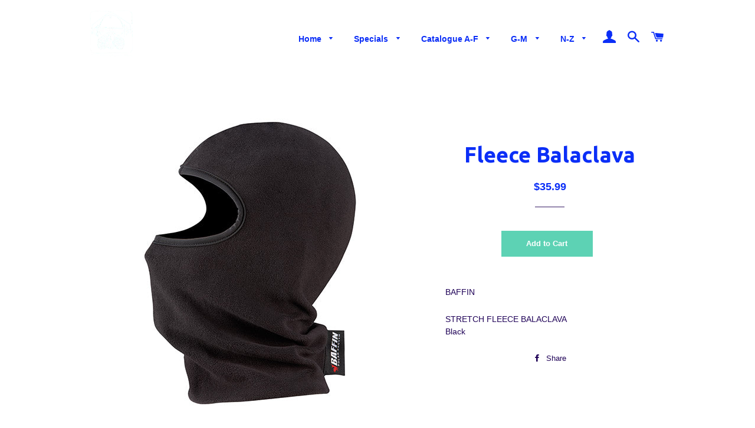

--- FILE ---
content_type: text/html; charset=utf-8
request_url: https://trilliumindustrialsafety.com/products/fleece-balaclava
body_size: 20756
content:
<!doctype html>
<!--[if lt IE 7]><html class="no-js lt-ie9 lt-ie8 lt-ie7" lang="en"> <![endif]-->
<!--[if IE 7]><html class="no-js lt-ie9 lt-ie8" lang="en"> <![endif]-->
<!--[if IE 8]><html class="no-js lt-ie9" lang="en"> <![endif]-->
<!--[if IE 9 ]><html class="ie9 no-js"> <![endif]-->
<!--[if (gt IE 9)|!(IE)]><!--> <html class="no-js"> <!--<![endif]-->
<head>

  <!-- Basic page needs ================================================== -->
  <meta charset="utf-8">
  <meta http-equiv="X-UA-Compatible" content="IE=edge,chrome=1">

  
    <link rel="shortcut icon" href="//trilliumindustrialsafety.com/cdn/shop/files/Screen_Shot_2018-07-12_at_5.34.59_PM_32x32.png?v=1613706897" type="image/png" />
  

  <!-- Title and description ================================================== -->
  <title>
  Fleece Balaclava &ndash; Trillium Industrial Safety
  </title>

  
  <meta name="description" content="BAFFIN STRETCH FLEECE BALACLAVABlack">
  

  <!-- Helpers ================================================== -->
  <!-- /snippets/social-meta-tags.liquid -->




<meta property="og:site_name" content="Trillium Industrial Safety">
<meta property="og:url" content="https://trilliumindustrialsafety.com/products/fleece-balaclava">
<meta property="og:title" content="Fleece Balaclava">
<meta property="og:type" content="product">
<meta property="og:description" content="BAFFIN STRETCH FLEECE BALACLAVABlack">

  <meta property="og:price:amount" content="35.99">
  <meta property="og:price:currency" content="CAD">

<meta property="og:image" content="http://trilliumindustrialsafety.com/cdn/shop/products/HEADU001_1200x1200.jpg?v=1544361614">
<meta property="og:image:secure_url" content="https://trilliumindustrialsafety.com/cdn/shop/products/HEADU001_1200x1200.jpg?v=1544361614">


<meta name="twitter:card" content="summary_large_image">
<meta name="twitter:title" content="Fleece Balaclava">
<meta name="twitter:description" content="BAFFIN STRETCH FLEECE BALACLAVABlack">

  <link rel="canonical" href="https://trilliumindustrialsafety.com/products/fleece-balaclava">
  <meta name="viewport" content="width=device-width,initial-scale=1,shrink-to-fit=no">
  <meta name="theme-color" content="#5dd2b4">

  <!-- CSS ================================================== -->
  <link href="//trilliumindustrialsafety.com/cdn/shop/t/3/assets/timber.scss.css?v=120864052719615543711710592091" rel="stylesheet" type="text/css" media="all" />
  <link href="//trilliumindustrialsafety.com/cdn/shop/t/3/assets/theme.scss.css?v=69147259904866438981710592091" rel="stylesheet" type="text/css" media="all" />
  

  
    
    
    <link href="//fonts.googleapis.com/css?family=Ubuntu:700" rel="stylesheet" type="text/css" media="all" />
  




  <!-- Sections ================================================== --><script>
    window.theme = window.theme || {};
    theme.strings = {
      zoomClose: "Close (Esc)",
      zoomPrev: "Previous (Left arrow key)",
      zoomNext: "Next (Right arrow key)",
      moneyFormat: "${{amount}}",
      addressError: "Error looking up that address",
      addressNoResults: "No results for that address",
      addressQueryLimit: "You have exceeded the Google API usage limit. Consider upgrading to a \u003ca href=\"https:\/\/developers.google.com\/maps\/premium\/usage-limits\"\u003ePremium Plan\u003c\/a\u003e.",
      authError: "There was a problem authenticating your Google Maps account.",
      cartEmpty: "Your cart is currently empty.",
      cartCookie: "Enable cookies to use the shopping cart",
      cartSavings: "You're saving [savings]"
    };
    theme.settings = {
      cartType: "drawer",
      gridType: "collage"
    };
  </script>

  <script src="//trilliumindustrialsafety.com/cdn/shop/t/3/assets/jquery-2.2.3.min.js?v=58211863146907186831522685373" type="text/javascript"></script>

  <!--[if (gt IE 9)|!(IE)]><!--><script src="//trilliumindustrialsafety.com/cdn/shop/t/3/assets/lazysizes.min.js?v=37531750901115495291522685373" async="async"></script><!--<![endif]-->
  <!--[if lte IE 9]><script src="//trilliumindustrialsafety.com/cdn/shop/t/3/assets/lazysizes.min.js?v=37531750901115495291522685373"></script><![endif]-->

  <!--[if (gt IE 9)|!(IE)]><!--><script src="//trilliumindustrialsafety.com/cdn/shop/t/3/assets/theme.js?v=179742569403662052421522961986" defer="defer"></script><!--<![endif]-->
  <!--[if lte IE 9]><script src="//trilliumindustrialsafety.com/cdn/shop/t/3/assets/theme.js?v=179742569403662052421522961986"></script><![endif]-->

  <!-- Header hook for plugins ================================================== -->
  <script>window.performance && window.performance.mark && window.performance.mark('shopify.content_for_header.start');</script><meta name="google-site-verification" content="NWsDdBGlfaJqh4ffT5gt_AP97j0ja2KT_rDSJ3RZho4">
<meta id="shopify-digital-wallet" name="shopify-digital-wallet" content="/16961119/digital_wallets/dialog">
<meta name="shopify-checkout-api-token" content="89c71ff80d882f34e8a1b0d648a05d10">
<meta id="in-context-paypal-metadata" data-shop-id="16961119" data-venmo-supported="false" data-environment="production" data-locale="en_US" data-paypal-v4="true" data-currency="CAD">
<link rel="alternate" type="application/json+oembed" href="https://trilliumindustrialsafety.com/products/fleece-balaclava.oembed">
<script async="async" src="/checkouts/internal/preloads.js?locale=en-CA"></script>
<link rel="preconnect" href="https://shop.app" crossorigin="anonymous">
<script async="async" src="https://shop.app/checkouts/internal/preloads.js?locale=en-CA&shop_id=16961119" crossorigin="anonymous"></script>
<script id="apple-pay-shop-capabilities" type="application/json">{"shopId":16961119,"countryCode":"CA","currencyCode":"CAD","merchantCapabilities":["supports3DS"],"merchantId":"gid:\/\/shopify\/Shop\/16961119","merchantName":"Trillium Industrial Safety","requiredBillingContactFields":["postalAddress","email"],"requiredShippingContactFields":["postalAddress","email"],"shippingType":"shipping","supportedNetworks":["visa","masterCard","amex","discover","interac","jcb"],"total":{"type":"pending","label":"Trillium Industrial Safety","amount":"1.00"},"shopifyPaymentsEnabled":true,"supportsSubscriptions":true}</script>
<script id="shopify-features" type="application/json">{"accessToken":"89c71ff80d882f34e8a1b0d648a05d10","betas":["rich-media-storefront-analytics"],"domain":"trilliumindustrialsafety.com","predictiveSearch":true,"shopId":16961119,"locale":"en"}</script>
<script>var Shopify = Shopify || {};
Shopify.shop = "trillium-industrial-safety.myshopify.com";
Shopify.locale = "en";
Shopify.currency = {"active":"CAD","rate":"1.0"};
Shopify.country = "CA";
Shopify.theme = {"name":"Brooklyn","id":13307707453,"schema_name":"Brooklyn","schema_version":"6.1.0","theme_store_id":730,"role":"main"};
Shopify.theme.handle = "null";
Shopify.theme.style = {"id":null,"handle":null};
Shopify.cdnHost = "trilliumindustrialsafety.com/cdn";
Shopify.routes = Shopify.routes || {};
Shopify.routes.root = "/";</script>
<script type="module">!function(o){(o.Shopify=o.Shopify||{}).modules=!0}(window);</script>
<script>!function(o){function n(){var o=[];function n(){o.push(Array.prototype.slice.apply(arguments))}return n.q=o,n}var t=o.Shopify=o.Shopify||{};t.loadFeatures=n(),t.autoloadFeatures=n()}(window);</script>
<script>
  window.ShopifyPay = window.ShopifyPay || {};
  window.ShopifyPay.apiHost = "shop.app\/pay";
  window.ShopifyPay.redirectState = null;
</script>
<script id="shop-js-analytics" type="application/json">{"pageType":"product"}</script>
<script defer="defer" async type="module" src="//trilliumindustrialsafety.com/cdn/shopifycloud/shop-js/modules/v2/client.init-shop-cart-sync_BT-GjEfc.en.esm.js"></script>
<script defer="defer" async type="module" src="//trilliumindustrialsafety.com/cdn/shopifycloud/shop-js/modules/v2/chunk.common_D58fp_Oc.esm.js"></script>
<script defer="defer" async type="module" src="//trilliumindustrialsafety.com/cdn/shopifycloud/shop-js/modules/v2/chunk.modal_xMitdFEc.esm.js"></script>
<script type="module">
  await import("//trilliumindustrialsafety.com/cdn/shopifycloud/shop-js/modules/v2/client.init-shop-cart-sync_BT-GjEfc.en.esm.js");
await import("//trilliumindustrialsafety.com/cdn/shopifycloud/shop-js/modules/v2/chunk.common_D58fp_Oc.esm.js");
await import("//trilliumindustrialsafety.com/cdn/shopifycloud/shop-js/modules/v2/chunk.modal_xMitdFEc.esm.js");

  window.Shopify.SignInWithShop?.initShopCartSync?.({"fedCMEnabled":true,"windoidEnabled":true});

</script>
<script>
  window.Shopify = window.Shopify || {};
  if (!window.Shopify.featureAssets) window.Shopify.featureAssets = {};
  window.Shopify.featureAssets['shop-js'] = {"shop-cart-sync":["modules/v2/client.shop-cart-sync_DZOKe7Ll.en.esm.js","modules/v2/chunk.common_D58fp_Oc.esm.js","modules/v2/chunk.modal_xMitdFEc.esm.js"],"init-fed-cm":["modules/v2/client.init-fed-cm_B6oLuCjv.en.esm.js","modules/v2/chunk.common_D58fp_Oc.esm.js","modules/v2/chunk.modal_xMitdFEc.esm.js"],"shop-cash-offers":["modules/v2/client.shop-cash-offers_D2sdYoxE.en.esm.js","modules/v2/chunk.common_D58fp_Oc.esm.js","modules/v2/chunk.modal_xMitdFEc.esm.js"],"shop-login-button":["modules/v2/client.shop-login-button_QeVjl5Y3.en.esm.js","modules/v2/chunk.common_D58fp_Oc.esm.js","modules/v2/chunk.modal_xMitdFEc.esm.js"],"pay-button":["modules/v2/client.pay-button_DXTOsIq6.en.esm.js","modules/v2/chunk.common_D58fp_Oc.esm.js","modules/v2/chunk.modal_xMitdFEc.esm.js"],"shop-button":["modules/v2/client.shop-button_DQZHx9pm.en.esm.js","modules/v2/chunk.common_D58fp_Oc.esm.js","modules/v2/chunk.modal_xMitdFEc.esm.js"],"avatar":["modules/v2/client.avatar_BTnouDA3.en.esm.js"],"init-windoid":["modules/v2/client.init-windoid_CR1B-cfM.en.esm.js","modules/v2/chunk.common_D58fp_Oc.esm.js","modules/v2/chunk.modal_xMitdFEc.esm.js"],"init-shop-for-new-customer-accounts":["modules/v2/client.init-shop-for-new-customer-accounts_C_vY_xzh.en.esm.js","modules/v2/client.shop-login-button_QeVjl5Y3.en.esm.js","modules/v2/chunk.common_D58fp_Oc.esm.js","modules/v2/chunk.modal_xMitdFEc.esm.js"],"init-shop-email-lookup-coordinator":["modules/v2/client.init-shop-email-lookup-coordinator_BI7n9ZSv.en.esm.js","modules/v2/chunk.common_D58fp_Oc.esm.js","modules/v2/chunk.modal_xMitdFEc.esm.js"],"init-shop-cart-sync":["modules/v2/client.init-shop-cart-sync_BT-GjEfc.en.esm.js","modules/v2/chunk.common_D58fp_Oc.esm.js","modules/v2/chunk.modal_xMitdFEc.esm.js"],"shop-toast-manager":["modules/v2/client.shop-toast-manager_DiYdP3xc.en.esm.js","modules/v2/chunk.common_D58fp_Oc.esm.js","modules/v2/chunk.modal_xMitdFEc.esm.js"],"init-customer-accounts":["modules/v2/client.init-customer-accounts_D9ZNqS-Q.en.esm.js","modules/v2/client.shop-login-button_QeVjl5Y3.en.esm.js","modules/v2/chunk.common_D58fp_Oc.esm.js","modules/v2/chunk.modal_xMitdFEc.esm.js"],"init-customer-accounts-sign-up":["modules/v2/client.init-customer-accounts-sign-up_iGw4briv.en.esm.js","modules/v2/client.shop-login-button_QeVjl5Y3.en.esm.js","modules/v2/chunk.common_D58fp_Oc.esm.js","modules/v2/chunk.modal_xMitdFEc.esm.js"],"shop-follow-button":["modules/v2/client.shop-follow-button_CqMgW2wH.en.esm.js","modules/v2/chunk.common_D58fp_Oc.esm.js","modules/v2/chunk.modal_xMitdFEc.esm.js"],"checkout-modal":["modules/v2/client.checkout-modal_xHeaAweL.en.esm.js","modules/v2/chunk.common_D58fp_Oc.esm.js","modules/v2/chunk.modal_xMitdFEc.esm.js"],"shop-login":["modules/v2/client.shop-login_D91U-Q7h.en.esm.js","modules/v2/chunk.common_D58fp_Oc.esm.js","modules/v2/chunk.modal_xMitdFEc.esm.js"],"lead-capture":["modules/v2/client.lead-capture_BJmE1dJe.en.esm.js","modules/v2/chunk.common_D58fp_Oc.esm.js","modules/v2/chunk.modal_xMitdFEc.esm.js"],"payment-terms":["modules/v2/client.payment-terms_Ci9AEqFq.en.esm.js","modules/v2/chunk.common_D58fp_Oc.esm.js","modules/v2/chunk.modal_xMitdFEc.esm.js"]};
</script>
<script>(function() {
  var isLoaded = false;
  function asyncLoad() {
    if (isLoaded) return;
    isLoaded = true;
    var urls = ["https:\/\/chimpstatic.com\/mcjs-connected\/js\/users\/db708392615a0b407b56a5f06\/f1372cdeda7dfea13da30f5ab.js?shop=trillium-industrial-safety.myshopify.com","https:\/\/chimpstatic.com\/mcjs-connected\/js\/users\/bab794805ffd1879adde542a5\/1d2c574a905d0d7588a9e4d4f.js?shop=trillium-industrial-safety.myshopify.com"];
    for (var i = 0; i < urls.length; i++) {
      var s = document.createElement('script');
      s.type = 'text/javascript';
      s.async = true;
      s.src = urls[i];
      var x = document.getElementsByTagName('script')[0];
      x.parentNode.insertBefore(s, x);
    }
  };
  if(window.attachEvent) {
    window.attachEvent('onload', asyncLoad);
  } else {
    window.addEventListener('load', asyncLoad, false);
  }
})();</script>
<script id="__st">var __st={"a":16961119,"offset":-18000,"reqid":"5232bf71-1987-48d8-8784-261e8a9a0550-1769066848","pageurl":"trilliumindustrialsafety.com\/products\/fleece-balaclava","u":"6c1077f57d62","p":"product","rtyp":"product","rid":1640810774589};</script>
<script>window.ShopifyPaypalV4VisibilityTracking = true;</script>
<script id="captcha-bootstrap">!function(){'use strict';const t='contact',e='account',n='new_comment',o=[[t,t],['blogs',n],['comments',n],[t,'customer']],c=[[e,'customer_login'],[e,'guest_login'],[e,'recover_customer_password'],[e,'create_customer']],r=t=>t.map((([t,e])=>`form[action*='/${t}']:not([data-nocaptcha='true']) input[name='form_type'][value='${e}']`)).join(','),a=t=>()=>t?[...document.querySelectorAll(t)].map((t=>t.form)):[];function s(){const t=[...o],e=r(t);return a(e)}const i='password',u='form_key',d=['recaptcha-v3-token','g-recaptcha-response','h-captcha-response',i],f=()=>{try{return window.sessionStorage}catch{return}},m='__shopify_v',_=t=>t.elements[u];function p(t,e,n=!1){try{const o=window.sessionStorage,c=JSON.parse(o.getItem(e)),{data:r}=function(t){const{data:e,action:n}=t;return t[m]||n?{data:e,action:n}:{data:t,action:n}}(c);for(const[e,n]of Object.entries(r))t.elements[e]&&(t.elements[e].value=n);n&&o.removeItem(e)}catch(o){console.error('form repopulation failed',{error:o})}}const l='form_type',E='cptcha';function T(t){t.dataset[E]=!0}const w=window,h=w.document,L='Shopify',v='ce_forms',y='captcha';let A=!1;((t,e)=>{const n=(g='f06e6c50-85a8-45c8-87d0-21a2b65856fe',I='https://cdn.shopify.com/shopifycloud/storefront-forms-hcaptcha/ce_storefront_forms_captcha_hcaptcha.v1.5.2.iife.js',D={infoText:'Protected by hCaptcha',privacyText:'Privacy',termsText:'Terms'},(t,e,n)=>{const o=w[L][v],c=o.bindForm;if(c)return c(t,g,e,D).then(n);var r;o.q.push([[t,g,e,D],n]),r=I,A||(h.body.append(Object.assign(h.createElement('script'),{id:'captcha-provider',async:!0,src:r})),A=!0)});var g,I,D;w[L]=w[L]||{},w[L][v]=w[L][v]||{},w[L][v].q=[],w[L][y]=w[L][y]||{},w[L][y].protect=function(t,e){n(t,void 0,e),T(t)},Object.freeze(w[L][y]),function(t,e,n,w,h,L){const[v,y,A,g]=function(t,e,n){const i=e?o:[],u=t?c:[],d=[...i,...u],f=r(d),m=r(i),_=r(d.filter((([t,e])=>n.includes(e))));return[a(f),a(m),a(_),s()]}(w,h,L),I=t=>{const e=t.target;return e instanceof HTMLFormElement?e:e&&e.form},D=t=>v().includes(t);t.addEventListener('submit',(t=>{const e=I(t);if(!e)return;const n=D(e)&&!e.dataset.hcaptchaBound&&!e.dataset.recaptchaBound,o=_(e),c=g().includes(e)&&(!o||!o.value);(n||c)&&t.preventDefault(),c&&!n&&(function(t){try{if(!f())return;!function(t){const e=f();if(!e)return;const n=_(t);if(!n)return;const o=n.value;o&&e.removeItem(o)}(t);const e=Array.from(Array(32),(()=>Math.random().toString(36)[2])).join('');!function(t,e){_(t)||t.append(Object.assign(document.createElement('input'),{type:'hidden',name:u})),t.elements[u].value=e}(t,e),function(t,e){const n=f();if(!n)return;const o=[...t.querySelectorAll(`input[type='${i}']`)].map((({name:t})=>t)),c=[...d,...o],r={};for(const[a,s]of new FormData(t).entries())c.includes(a)||(r[a]=s);n.setItem(e,JSON.stringify({[m]:1,action:t.action,data:r}))}(t,e)}catch(e){console.error('failed to persist form',e)}}(e),e.submit())}));const S=(t,e)=>{t&&!t.dataset[E]&&(n(t,e.some((e=>e===t))),T(t))};for(const o of['focusin','change'])t.addEventListener(o,(t=>{const e=I(t);D(e)&&S(e,y())}));const B=e.get('form_key'),M=e.get(l),P=B&&M;t.addEventListener('DOMContentLoaded',(()=>{const t=y();if(P)for(const e of t)e.elements[l].value===M&&p(e,B);[...new Set([...A(),...v().filter((t=>'true'===t.dataset.shopifyCaptcha))])].forEach((e=>S(e,t)))}))}(h,new URLSearchParams(w.location.search),n,t,e,['guest_login'])})(!0,!0)}();</script>
<script integrity="sha256-4kQ18oKyAcykRKYeNunJcIwy7WH5gtpwJnB7kiuLZ1E=" data-source-attribution="shopify.loadfeatures" defer="defer" src="//trilliumindustrialsafety.com/cdn/shopifycloud/storefront/assets/storefront/load_feature-a0a9edcb.js" crossorigin="anonymous"></script>
<script crossorigin="anonymous" defer="defer" src="//trilliumindustrialsafety.com/cdn/shopifycloud/storefront/assets/shopify_pay/storefront-65b4c6d7.js?v=20250812"></script>
<script data-source-attribution="shopify.dynamic_checkout.dynamic.init">var Shopify=Shopify||{};Shopify.PaymentButton=Shopify.PaymentButton||{isStorefrontPortableWallets:!0,init:function(){window.Shopify.PaymentButton.init=function(){};var t=document.createElement("script");t.src="https://trilliumindustrialsafety.com/cdn/shopifycloud/portable-wallets/latest/portable-wallets.en.js",t.type="module",document.head.appendChild(t)}};
</script>
<script data-source-attribution="shopify.dynamic_checkout.buyer_consent">
  function portableWalletsHideBuyerConsent(e){var t=document.getElementById("shopify-buyer-consent"),n=document.getElementById("shopify-subscription-policy-button");t&&n&&(t.classList.add("hidden"),t.setAttribute("aria-hidden","true"),n.removeEventListener("click",e))}function portableWalletsShowBuyerConsent(e){var t=document.getElementById("shopify-buyer-consent"),n=document.getElementById("shopify-subscription-policy-button");t&&n&&(t.classList.remove("hidden"),t.removeAttribute("aria-hidden"),n.addEventListener("click",e))}window.Shopify?.PaymentButton&&(window.Shopify.PaymentButton.hideBuyerConsent=portableWalletsHideBuyerConsent,window.Shopify.PaymentButton.showBuyerConsent=portableWalletsShowBuyerConsent);
</script>
<script data-source-attribution="shopify.dynamic_checkout.cart.bootstrap">document.addEventListener("DOMContentLoaded",(function(){function t(){return document.querySelector("shopify-accelerated-checkout-cart, shopify-accelerated-checkout")}if(t())Shopify.PaymentButton.init();else{new MutationObserver((function(e,n){t()&&(Shopify.PaymentButton.init(),n.disconnect())})).observe(document.body,{childList:!0,subtree:!0})}}));
</script>
<link id="shopify-accelerated-checkout-styles" rel="stylesheet" media="screen" href="https://trilliumindustrialsafety.com/cdn/shopifycloud/portable-wallets/latest/accelerated-checkout-backwards-compat.css" crossorigin="anonymous">
<style id="shopify-accelerated-checkout-cart">
        #shopify-buyer-consent {
  margin-top: 1em;
  display: inline-block;
  width: 100%;
}

#shopify-buyer-consent.hidden {
  display: none;
}

#shopify-subscription-policy-button {
  background: none;
  border: none;
  padding: 0;
  text-decoration: underline;
  font-size: inherit;
  cursor: pointer;
}

#shopify-subscription-policy-button::before {
  box-shadow: none;
}

      </style>

<script>window.performance && window.performance.mark && window.performance.mark('shopify.content_for_header.end');</script>
  <!-- /snippets/oldIE-js.liquid -->

<!--[if lt IE 9]>
<script src="//cdnjs.cloudflare.com/ajax/libs/html5shiv/3.7.2/html5shiv.min.js" type="text/javascript"></script>
<![endif]-->


<!--[if (lte IE 9) ]><script src="//trilliumindustrialsafety.com/cdn/shop/t/3/assets/match-media.min.js?v=159635276924582161481522685373" type="text/javascript"></script><![endif]-->


  <script src="//trilliumindustrialsafety.com/cdn/shop/t/3/assets/modernizr.min.js?v=21391054748206432451522685373" type="text/javascript"></script>

  
  

<script id="dcScript">
  var dcCart = {"note":null,"attributes":{},"original_total_price":0,"total_price":0,"total_discount":0,"total_weight":0.0,"item_count":0,"items":[],"requires_shipping":false,"currency":"CAD","items_subtotal_price":0,"cart_level_discount_applications":[],"checkout_charge_amount":0};
  
  
  var dcCustomerId = false;
  var dcCustomerEmail = false;
  var dcCustomerTags = false;
  
  var dcCurrency = '${{amount}}';
</script>
<link href="https://monorail-edge.shopifysvc.com" rel="dns-prefetch">
<script>(function(){if ("sendBeacon" in navigator && "performance" in window) {try {var session_token_from_headers = performance.getEntriesByType('navigation')[0].serverTiming.find(x => x.name == '_s').description;} catch {var session_token_from_headers = undefined;}var session_cookie_matches = document.cookie.match(/_shopify_s=([^;]*)/);var session_token_from_cookie = session_cookie_matches && session_cookie_matches.length === 2 ? session_cookie_matches[1] : "";var session_token = session_token_from_headers || session_token_from_cookie || "";function handle_abandonment_event(e) {var entries = performance.getEntries().filter(function(entry) {return /monorail-edge.shopifysvc.com/.test(entry.name);});if (!window.abandonment_tracked && entries.length === 0) {window.abandonment_tracked = true;var currentMs = Date.now();var navigation_start = performance.timing.navigationStart;var payload = {shop_id: 16961119,url: window.location.href,navigation_start,duration: currentMs - navigation_start,session_token,page_type: "product"};window.navigator.sendBeacon("https://monorail-edge.shopifysvc.com/v1/produce", JSON.stringify({schema_id: "online_store_buyer_site_abandonment/1.1",payload: payload,metadata: {event_created_at_ms: currentMs,event_sent_at_ms: currentMs}}));}}window.addEventListener('pagehide', handle_abandonment_event);}}());</script>
<script id="web-pixels-manager-setup">(function e(e,d,r,n,o){if(void 0===o&&(o={}),!Boolean(null===(a=null===(i=window.Shopify)||void 0===i?void 0:i.analytics)||void 0===a?void 0:a.replayQueue)){var i,a;window.Shopify=window.Shopify||{};var t=window.Shopify;t.analytics=t.analytics||{};var s=t.analytics;s.replayQueue=[],s.publish=function(e,d,r){return s.replayQueue.push([e,d,r]),!0};try{self.performance.mark("wpm:start")}catch(e){}var l=function(){var e={modern:/Edge?\/(1{2}[4-9]|1[2-9]\d|[2-9]\d{2}|\d{4,})\.\d+(\.\d+|)|Firefox\/(1{2}[4-9]|1[2-9]\d|[2-9]\d{2}|\d{4,})\.\d+(\.\d+|)|Chrom(ium|e)\/(9{2}|\d{3,})\.\d+(\.\d+|)|(Maci|X1{2}).+ Version\/(15\.\d+|(1[6-9]|[2-9]\d|\d{3,})\.\d+)([,.]\d+|)( \(\w+\)|)( Mobile\/\w+|) Safari\/|Chrome.+OPR\/(9{2}|\d{3,})\.\d+\.\d+|(CPU[ +]OS|iPhone[ +]OS|CPU[ +]iPhone|CPU IPhone OS|CPU iPad OS)[ +]+(15[._]\d+|(1[6-9]|[2-9]\d|\d{3,})[._]\d+)([._]\d+|)|Android:?[ /-](13[3-9]|1[4-9]\d|[2-9]\d{2}|\d{4,})(\.\d+|)(\.\d+|)|Android.+Firefox\/(13[5-9]|1[4-9]\d|[2-9]\d{2}|\d{4,})\.\d+(\.\d+|)|Android.+Chrom(ium|e)\/(13[3-9]|1[4-9]\d|[2-9]\d{2}|\d{4,})\.\d+(\.\d+|)|SamsungBrowser\/([2-9]\d|\d{3,})\.\d+/,legacy:/Edge?\/(1[6-9]|[2-9]\d|\d{3,})\.\d+(\.\d+|)|Firefox\/(5[4-9]|[6-9]\d|\d{3,})\.\d+(\.\d+|)|Chrom(ium|e)\/(5[1-9]|[6-9]\d|\d{3,})\.\d+(\.\d+|)([\d.]+$|.*Safari\/(?![\d.]+ Edge\/[\d.]+$))|(Maci|X1{2}).+ Version\/(10\.\d+|(1[1-9]|[2-9]\d|\d{3,})\.\d+)([,.]\d+|)( \(\w+\)|)( Mobile\/\w+|) Safari\/|Chrome.+OPR\/(3[89]|[4-9]\d|\d{3,})\.\d+\.\d+|(CPU[ +]OS|iPhone[ +]OS|CPU[ +]iPhone|CPU IPhone OS|CPU iPad OS)[ +]+(10[._]\d+|(1[1-9]|[2-9]\d|\d{3,})[._]\d+)([._]\d+|)|Android:?[ /-](13[3-9]|1[4-9]\d|[2-9]\d{2}|\d{4,})(\.\d+|)(\.\d+|)|Mobile Safari.+OPR\/([89]\d|\d{3,})\.\d+\.\d+|Android.+Firefox\/(13[5-9]|1[4-9]\d|[2-9]\d{2}|\d{4,})\.\d+(\.\d+|)|Android.+Chrom(ium|e)\/(13[3-9]|1[4-9]\d|[2-9]\d{2}|\d{4,})\.\d+(\.\d+|)|Android.+(UC? ?Browser|UCWEB|U3)[ /]?(15\.([5-9]|\d{2,})|(1[6-9]|[2-9]\d|\d{3,})\.\d+)\.\d+|SamsungBrowser\/(5\.\d+|([6-9]|\d{2,})\.\d+)|Android.+MQ{2}Browser\/(14(\.(9|\d{2,})|)|(1[5-9]|[2-9]\d|\d{3,})(\.\d+|))(\.\d+|)|K[Aa][Ii]OS\/(3\.\d+|([4-9]|\d{2,})\.\d+)(\.\d+|)/},d=e.modern,r=e.legacy,n=navigator.userAgent;return n.match(d)?"modern":n.match(r)?"legacy":"unknown"}(),u="modern"===l?"modern":"legacy",c=(null!=n?n:{modern:"",legacy:""})[u],f=function(e){return[e.baseUrl,"/wpm","/b",e.hashVersion,"modern"===e.buildTarget?"m":"l",".js"].join("")}({baseUrl:d,hashVersion:r,buildTarget:u}),m=function(e){var d=e.version,r=e.bundleTarget,n=e.surface,o=e.pageUrl,i=e.monorailEndpoint;return{emit:function(e){var a=e.status,t=e.errorMsg,s=(new Date).getTime(),l=JSON.stringify({metadata:{event_sent_at_ms:s},events:[{schema_id:"web_pixels_manager_load/3.1",payload:{version:d,bundle_target:r,page_url:o,status:a,surface:n,error_msg:t},metadata:{event_created_at_ms:s}}]});if(!i)return console&&console.warn&&console.warn("[Web Pixels Manager] No Monorail endpoint provided, skipping logging."),!1;try{return self.navigator.sendBeacon.bind(self.navigator)(i,l)}catch(e){}var u=new XMLHttpRequest;try{return u.open("POST",i,!0),u.setRequestHeader("Content-Type","text/plain"),u.send(l),!0}catch(e){return console&&console.warn&&console.warn("[Web Pixels Manager] Got an unhandled error while logging to Monorail."),!1}}}}({version:r,bundleTarget:l,surface:e.surface,pageUrl:self.location.href,monorailEndpoint:e.monorailEndpoint});try{o.browserTarget=l,function(e){var d=e.src,r=e.async,n=void 0===r||r,o=e.onload,i=e.onerror,a=e.sri,t=e.scriptDataAttributes,s=void 0===t?{}:t,l=document.createElement("script"),u=document.querySelector("head"),c=document.querySelector("body");if(l.async=n,l.src=d,a&&(l.integrity=a,l.crossOrigin="anonymous"),s)for(var f in s)if(Object.prototype.hasOwnProperty.call(s,f))try{l.dataset[f]=s[f]}catch(e){}if(o&&l.addEventListener("load",o),i&&l.addEventListener("error",i),u)u.appendChild(l);else{if(!c)throw new Error("Did not find a head or body element to append the script");c.appendChild(l)}}({src:f,async:!0,onload:function(){if(!function(){var e,d;return Boolean(null===(d=null===(e=window.Shopify)||void 0===e?void 0:e.analytics)||void 0===d?void 0:d.initialized)}()){var d=window.webPixelsManager.init(e)||void 0;if(d){var r=window.Shopify.analytics;r.replayQueue.forEach((function(e){var r=e[0],n=e[1],o=e[2];d.publishCustomEvent(r,n,o)})),r.replayQueue=[],r.publish=d.publishCustomEvent,r.visitor=d.visitor,r.initialized=!0}}},onerror:function(){return m.emit({status:"failed",errorMsg:"".concat(f," has failed to load")})},sri:function(e){var d=/^sha384-[A-Za-z0-9+/=]+$/;return"string"==typeof e&&d.test(e)}(c)?c:"",scriptDataAttributes:o}),m.emit({status:"loading"})}catch(e){m.emit({status:"failed",errorMsg:(null==e?void 0:e.message)||"Unknown error"})}}})({shopId: 16961119,storefrontBaseUrl: "https://trilliumindustrialsafety.com",extensionsBaseUrl: "https://extensions.shopifycdn.com/cdn/shopifycloud/web-pixels-manager",monorailEndpoint: "https://monorail-edge.shopifysvc.com/unstable/produce_batch",surface: "storefront-renderer",enabledBetaFlags: ["2dca8a86"],webPixelsConfigList: [{"id":"381616189","configuration":"{\"config\":\"{\\\"google_tag_ids\\\":[\\\"G-026TKJ6MJ7\\\",\\\"GT-P8VCBZD\\\",\\\"AW-778248616\\\",\\\"G-L2LG0FY8BJ\\\"],\\\"target_country\\\":\\\"CA\\\",\\\"gtag_events\\\":[{\\\"type\\\":\\\"begin_checkout\\\",\\\"action_label\\\":[\\\"G-026TKJ6MJ7\\\",\\\"G-L2LG0FY8BJ\\\"]},{\\\"type\\\":\\\"search\\\",\\\"action_label\\\":[\\\"G-026TKJ6MJ7\\\",\\\"G-L2LG0FY8BJ\\\"]},{\\\"type\\\":\\\"view_item\\\",\\\"action_label\\\":[\\\"G-026TKJ6MJ7\\\",\\\"MC-17Q3LTVMEB\\\",\\\"G-L2LG0FY8BJ\\\"]},{\\\"type\\\":\\\"purchase\\\",\\\"action_label\\\":[\\\"G-026TKJ6MJ7\\\",\\\"MC-17Q3LTVMEB\\\",\\\"AW-778248616\\\/NRJ-CO2Kt5ABEKjDjPMC\\\",\\\"G-L2LG0FY8BJ\\\"]},{\\\"type\\\":\\\"page_view\\\",\\\"action_label\\\":[\\\"G-026TKJ6MJ7\\\",\\\"MC-17Q3LTVMEB\\\",\\\"G-L2LG0FY8BJ\\\"]},{\\\"type\\\":\\\"add_payment_info\\\",\\\"action_label\\\":[\\\"G-026TKJ6MJ7\\\",\\\"G-L2LG0FY8BJ\\\"]},{\\\"type\\\":\\\"add_to_cart\\\",\\\"action_label\\\":[\\\"G-026TKJ6MJ7\\\",\\\"G-L2LG0FY8BJ\\\"]}],\\\"enable_monitoring_mode\\\":false}\"}","eventPayloadVersion":"v1","runtimeContext":"OPEN","scriptVersion":"b2a88bafab3e21179ed38636efcd8a93","type":"APP","apiClientId":1780363,"privacyPurposes":[],"dataSharingAdjustments":{"protectedCustomerApprovalScopes":["read_customer_address","read_customer_email","read_customer_name","read_customer_personal_data","read_customer_phone"]}},{"id":"46399549","eventPayloadVersion":"v1","runtimeContext":"LAX","scriptVersion":"1","type":"CUSTOM","privacyPurposes":["MARKETING"],"name":"Meta pixel (migrated)"},{"id":"68616253","eventPayloadVersion":"v1","runtimeContext":"LAX","scriptVersion":"1","type":"CUSTOM","privacyPurposes":["ANALYTICS"],"name":"Google Analytics tag (migrated)"},{"id":"shopify-app-pixel","configuration":"{}","eventPayloadVersion":"v1","runtimeContext":"STRICT","scriptVersion":"0450","apiClientId":"shopify-pixel","type":"APP","privacyPurposes":["ANALYTICS","MARKETING"]},{"id":"shopify-custom-pixel","eventPayloadVersion":"v1","runtimeContext":"LAX","scriptVersion":"0450","apiClientId":"shopify-pixel","type":"CUSTOM","privacyPurposes":["ANALYTICS","MARKETING"]}],isMerchantRequest: false,initData: {"shop":{"name":"Trillium Industrial Safety","paymentSettings":{"currencyCode":"CAD"},"myshopifyDomain":"trillium-industrial-safety.myshopify.com","countryCode":"CA","storefrontUrl":"https:\/\/trilliumindustrialsafety.com"},"customer":null,"cart":null,"checkout":null,"productVariants":[{"price":{"amount":35.99,"currencyCode":"CAD"},"product":{"title":"Fleece Balaclava","vendor":"Baffin","id":"1640810774589","untranslatedTitle":"Fleece Balaclava","url":"\/products\/fleece-balaclava","type":"Toque"},"id":"13588937375805","image":{"src":"\/\/trilliumindustrialsafety.com\/cdn\/shop\/products\/HEADU001.jpg?v=1544361614"},"sku":"HEAD-U001","title":"Default Title","untranslatedTitle":"Default Title"}],"purchasingCompany":null},},"https://trilliumindustrialsafety.com/cdn","fcfee988w5aeb613cpc8e4bc33m6693e112",{"modern":"","legacy":""},{"shopId":"16961119","storefrontBaseUrl":"https:\/\/trilliumindustrialsafety.com","extensionBaseUrl":"https:\/\/extensions.shopifycdn.com\/cdn\/shopifycloud\/web-pixels-manager","surface":"storefront-renderer","enabledBetaFlags":"[\"2dca8a86\"]","isMerchantRequest":"false","hashVersion":"fcfee988w5aeb613cpc8e4bc33m6693e112","publish":"custom","events":"[[\"page_viewed\",{}],[\"product_viewed\",{\"productVariant\":{\"price\":{\"amount\":35.99,\"currencyCode\":\"CAD\"},\"product\":{\"title\":\"Fleece Balaclava\",\"vendor\":\"Baffin\",\"id\":\"1640810774589\",\"untranslatedTitle\":\"Fleece Balaclava\",\"url\":\"\/products\/fleece-balaclava\",\"type\":\"Toque\"},\"id\":\"13588937375805\",\"image\":{\"src\":\"\/\/trilliumindustrialsafety.com\/cdn\/shop\/products\/HEADU001.jpg?v=1544361614\"},\"sku\":\"HEAD-U001\",\"title\":\"Default Title\",\"untranslatedTitle\":\"Default Title\"}}]]"});</script><script>
  window.ShopifyAnalytics = window.ShopifyAnalytics || {};
  window.ShopifyAnalytics.meta = window.ShopifyAnalytics.meta || {};
  window.ShopifyAnalytics.meta.currency = 'CAD';
  var meta = {"product":{"id":1640810774589,"gid":"gid:\/\/shopify\/Product\/1640810774589","vendor":"Baffin","type":"Toque","handle":"fleece-balaclava","variants":[{"id":13588937375805,"price":3599,"name":"Fleece Balaclava","public_title":null,"sku":"HEAD-U001"}],"remote":false},"page":{"pageType":"product","resourceType":"product","resourceId":1640810774589,"requestId":"5232bf71-1987-48d8-8784-261e8a9a0550-1769066848"}};
  for (var attr in meta) {
    window.ShopifyAnalytics.meta[attr] = meta[attr];
  }
</script>
<script class="analytics">
  (function () {
    var customDocumentWrite = function(content) {
      var jquery = null;

      if (window.jQuery) {
        jquery = window.jQuery;
      } else if (window.Checkout && window.Checkout.$) {
        jquery = window.Checkout.$;
      }

      if (jquery) {
        jquery('body').append(content);
      }
    };

    var hasLoggedConversion = function(token) {
      if (token) {
        return document.cookie.indexOf('loggedConversion=' + token) !== -1;
      }
      return false;
    }

    var setCookieIfConversion = function(token) {
      if (token) {
        var twoMonthsFromNow = new Date(Date.now());
        twoMonthsFromNow.setMonth(twoMonthsFromNow.getMonth() + 2);

        document.cookie = 'loggedConversion=' + token + '; expires=' + twoMonthsFromNow;
      }
    }

    var trekkie = window.ShopifyAnalytics.lib = window.trekkie = window.trekkie || [];
    if (trekkie.integrations) {
      return;
    }
    trekkie.methods = [
      'identify',
      'page',
      'ready',
      'track',
      'trackForm',
      'trackLink'
    ];
    trekkie.factory = function(method) {
      return function() {
        var args = Array.prototype.slice.call(arguments);
        args.unshift(method);
        trekkie.push(args);
        return trekkie;
      };
    };
    for (var i = 0; i < trekkie.methods.length; i++) {
      var key = trekkie.methods[i];
      trekkie[key] = trekkie.factory(key);
    }
    trekkie.load = function(config) {
      trekkie.config = config || {};
      trekkie.config.initialDocumentCookie = document.cookie;
      var first = document.getElementsByTagName('script')[0];
      var script = document.createElement('script');
      script.type = 'text/javascript';
      script.onerror = function(e) {
        var scriptFallback = document.createElement('script');
        scriptFallback.type = 'text/javascript';
        scriptFallback.onerror = function(error) {
                var Monorail = {
      produce: function produce(monorailDomain, schemaId, payload) {
        var currentMs = new Date().getTime();
        var event = {
          schema_id: schemaId,
          payload: payload,
          metadata: {
            event_created_at_ms: currentMs,
            event_sent_at_ms: currentMs
          }
        };
        return Monorail.sendRequest("https://" + monorailDomain + "/v1/produce", JSON.stringify(event));
      },
      sendRequest: function sendRequest(endpointUrl, payload) {
        // Try the sendBeacon API
        if (window && window.navigator && typeof window.navigator.sendBeacon === 'function' && typeof window.Blob === 'function' && !Monorail.isIos12()) {
          var blobData = new window.Blob([payload], {
            type: 'text/plain'
          });

          if (window.navigator.sendBeacon(endpointUrl, blobData)) {
            return true;
          } // sendBeacon was not successful

        } // XHR beacon

        var xhr = new XMLHttpRequest();

        try {
          xhr.open('POST', endpointUrl);
          xhr.setRequestHeader('Content-Type', 'text/plain');
          xhr.send(payload);
        } catch (e) {
          console.log(e);
        }

        return false;
      },
      isIos12: function isIos12() {
        return window.navigator.userAgent.lastIndexOf('iPhone; CPU iPhone OS 12_') !== -1 || window.navigator.userAgent.lastIndexOf('iPad; CPU OS 12_') !== -1;
      }
    };
    Monorail.produce('monorail-edge.shopifysvc.com',
      'trekkie_storefront_load_errors/1.1',
      {shop_id: 16961119,
      theme_id: 13307707453,
      app_name: "storefront",
      context_url: window.location.href,
      source_url: "//trilliumindustrialsafety.com/cdn/s/trekkie.storefront.1bbfab421998800ff09850b62e84b8915387986d.min.js"});

        };
        scriptFallback.async = true;
        scriptFallback.src = '//trilliumindustrialsafety.com/cdn/s/trekkie.storefront.1bbfab421998800ff09850b62e84b8915387986d.min.js';
        first.parentNode.insertBefore(scriptFallback, first);
      };
      script.async = true;
      script.src = '//trilliumindustrialsafety.com/cdn/s/trekkie.storefront.1bbfab421998800ff09850b62e84b8915387986d.min.js';
      first.parentNode.insertBefore(script, first);
    };
    trekkie.load(
      {"Trekkie":{"appName":"storefront","development":false,"defaultAttributes":{"shopId":16961119,"isMerchantRequest":null,"themeId":13307707453,"themeCityHash":"2847952044213229654","contentLanguage":"en","currency":"CAD","eventMetadataId":"8c4635b7-6375-41d8-af32-9cce7f19b782"},"isServerSideCookieWritingEnabled":true,"monorailRegion":"shop_domain","enabledBetaFlags":["65f19447"]},"Session Attribution":{},"S2S":{"facebookCapiEnabled":false,"source":"trekkie-storefront-renderer","apiClientId":580111}}
    );

    var loaded = false;
    trekkie.ready(function() {
      if (loaded) return;
      loaded = true;

      window.ShopifyAnalytics.lib = window.trekkie;

      var originalDocumentWrite = document.write;
      document.write = customDocumentWrite;
      try { window.ShopifyAnalytics.merchantGoogleAnalytics.call(this); } catch(error) {};
      document.write = originalDocumentWrite;

      window.ShopifyAnalytics.lib.page(null,{"pageType":"product","resourceType":"product","resourceId":1640810774589,"requestId":"5232bf71-1987-48d8-8784-261e8a9a0550-1769066848","shopifyEmitted":true});

      var match = window.location.pathname.match(/checkouts\/(.+)\/(thank_you|post_purchase)/)
      var token = match? match[1]: undefined;
      if (!hasLoggedConversion(token)) {
        setCookieIfConversion(token);
        window.ShopifyAnalytics.lib.track("Viewed Product",{"currency":"CAD","variantId":13588937375805,"productId":1640810774589,"productGid":"gid:\/\/shopify\/Product\/1640810774589","name":"Fleece Balaclava","price":"35.99","sku":"HEAD-U001","brand":"Baffin","variant":null,"category":"Toque","nonInteraction":true,"remote":false},undefined,undefined,{"shopifyEmitted":true});
      window.ShopifyAnalytics.lib.track("monorail:\/\/trekkie_storefront_viewed_product\/1.1",{"currency":"CAD","variantId":13588937375805,"productId":1640810774589,"productGid":"gid:\/\/shopify\/Product\/1640810774589","name":"Fleece Balaclava","price":"35.99","sku":"HEAD-U001","brand":"Baffin","variant":null,"category":"Toque","nonInteraction":true,"remote":false,"referer":"https:\/\/trilliumindustrialsafety.com\/products\/fleece-balaclava"});
      }
    });


        var eventsListenerScript = document.createElement('script');
        eventsListenerScript.async = true;
        eventsListenerScript.src = "//trilliumindustrialsafety.com/cdn/shopifycloud/storefront/assets/shop_events_listener-3da45d37.js";
        document.getElementsByTagName('head')[0].appendChild(eventsListenerScript);

})();</script>
  <script>
  if (!window.ga || (window.ga && typeof window.ga !== 'function')) {
    window.ga = function ga() {
      (window.ga.q = window.ga.q || []).push(arguments);
      if (window.Shopify && window.Shopify.analytics && typeof window.Shopify.analytics.publish === 'function') {
        window.Shopify.analytics.publish("ga_stub_called", {}, {sendTo: "google_osp_migration"});
      }
      console.error("Shopify's Google Analytics stub called with:", Array.from(arguments), "\nSee https://help.shopify.com/manual/promoting-marketing/pixels/pixel-migration#google for more information.");
    };
    if (window.Shopify && window.Shopify.analytics && typeof window.Shopify.analytics.publish === 'function') {
      window.Shopify.analytics.publish("ga_stub_initialized", {}, {sendTo: "google_osp_migration"});
    }
  }
</script>
<script
  defer
  src="https://trilliumindustrialsafety.com/cdn/shopifycloud/perf-kit/shopify-perf-kit-3.0.4.min.js"
  data-application="storefront-renderer"
  data-shop-id="16961119"
  data-render-region="gcp-us-central1"
  data-page-type="product"
  data-theme-instance-id="13307707453"
  data-theme-name="Brooklyn"
  data-theme-version="6.1.0"
  data-monorail-region="shop_domain"
  data-resource-timing-sampling-rate="10"
  data-shs="true"
  data-shs-beacon="true"
  data-shs-export-with-fetch="true"
  data-shs-logs-sample-rate="1"
  data-shs-beacon-endpoint="https://trilliumindustrialsafety.com/api/collect"
></script>
</head>


<body id="fleece-balaclava" class="template-product">

  <div id="NavDrawer" class="drawer drawer--left">
    <div id="shopify-section-drawer-menu" class="shopify-section"><div data-section-id="drawer-menu" data-section-type="drawer-menu-section">
  <div class="drawer__inner drawer-left__inner">

    
      <!-- /snippets/search-bar.liquid -->





<form action="/search" method="get" class="input-group search-bar search-bar--drawer" role="search">
  
  <input type="search" name="q" value="" placeholder="Search our store" class="input-group-field" aria-label="Search our store">
  <span class="input-group-btn">
    <button type="submit" class="btn--secondary icon-fallback-text">
      <span class="icon icon-search" aria-hidden="true"></span>
      <span class="fallback-text">Search</span>
    </button>
  </span>
</form>

    

    <ul class="mobile-nav">
      
        
          <li class="mobile-nav__item">
            <div class="mobile-nav__has-sublist">
              <a
                href="/"
                class="mobile-nav__link"
                id="Label-1"
                >Home</a>
              <div class="mobile-nav__toggle">
                <button type="button" class="mobile-nav__toggle-btn icon-fallback-text" aria-controls="Linklist-1" aria-expanded="false">
                  <span class="icon-fallback-text mobile-nav__toggle-open">
                    <span class="icon icon-plus" aria-hidden="true"></span>
                    <span class="fallback-text">Expand submenu Home</span>
                  </span>
                  <span class="icon-fallback-text mobile-nav__toggle-close">
                    <span class="icon icon-minus" aria-hidden="true"></span>
                    <span class="fallback-text">Collapse submenu Home</span>
                  </span>
                </button>
              </div>
            </div>
            <ul class="mobile-nav__sublist" id="Linklist-1" aria-labelledby="Label-1" role="navigation">
              
              
                
                <li class="mobile-nav__item">
                  <a
                    href="/pages/contact-us"
                    class="mobile-nav__link"
                    >
                      Contact
                  </a>
                </li>
                
              
                
                <li class="mobile-nav__item">
                  <a
                    href="/pages/about-us"
                    class="mobile-nav__link"
                    >
                      About Us
                  </a>
                </li>
                
              
                
                <li class="mobile-nav__item">
                  <a
                    href="/pages/testimonials"
                    class="mobile-nav__link"
                    >
                      Testimonials
                  </a>
                </li>
                
              
                
                <li class="mobile-nav__item">
                  <a
                    href="/pages/privacy-policy"
                    class="mobile-nav__link"
                    >
                      Privacy Policy
                  </a>
                </li>
                
              
            </ul>
          </li>

          
      
        
          <li class="mobile-nav__item">
            <div class="mobile-nav__has-sublist">
              <a
                href="#"
                class="mobile-nav__link"
                id="Label-2"
                >Specials</a>
              <div class="mobile-nav__toggle">
                <button type="button" class="mobile-nav__toggle-btn icon-fallback-text" aria-controls="Linklist-2" aria-expanded="false">
                  <span class="icon-fallback-text mobile-nav__toggle-open">
                    <span class="icon icon-plus" aria-hidden="true"></span>
                    <span class="fallback-text">Expand submenu Specials</span>
                  </span>
                  <span class="icon-fallback-text mobile-nav__toggle-close">
                    <span class="icon icon-minus" aria-hidden="true"></span>
                    <span class="fallback-text">Collapse submenu Specials</span>
                  </span>
                </button>
              </div>
            </div>
            <ul class="mobile-nav__sublist" id="Linklist-2" aria-labelledby="Label-2" role="navigation">
              
              
                
                <li class="mobile-nav__item">
                  <a
                    href="/collections/january-sale"
                    class="mobile-nav__link"
                    >
                      Save Thru January
                  </a>
                </li>
                
              
                
                <li class="mobile-nav__item">
                  <a
                    href="/collections/mid-january-savings"
                    class="mobile-nav__link"
                    >
                      More January Savings
                  </a>
                </li>
                
              
                
                <li class="mobile-nav__item">
                  <a
                    href="/pages/canadian-companies"
                    class="mobile-nav__link"
                    >
                      Shop Canadian First
                  </a>
                </li>
                
              
            </ul>
          </li>

          
      
        
          <li class="mobile-nav__item">
            <div class="mobile-nav__has-sublist">
              <a
                href="#"
                class="mobile-nav__link"
                id="Label-3"
                >Catalogue A-F</a>
              <div class="mobile-nav__toggle">
                <button type="button" class="mobile-nav__toggle-btn icon-fallback-text" aria-controls="Linklist-3" aria-expanded="false">
                  <span class="icon-fallback-text mobile-nav__toggle-open">
                    <span class="icon icon-plus" aria-hidden="true"></span>
                    <span class="fallback-text">Expand submenu Catalogue A-F</span>
                  </span>
                  <span class="icon-fallback-text mobile-nav__toggle-close">
                    <span class="icon icon-minus" aria-hidden="true"></span>
                    <span class="fallback-text">Collapse submenu Catalogue A-F</span>
                  </span>
                </button>
              </div>
            </div>
            <ul class="mobile-nav__sublist" id="Linklist-3" aria-labelledby="Label-3" role="navigation">
              
              
                
                <li class="mobile-nav__item">
                  <a
                    href="/collections/absorbents-spill-kits"
                    class="mobile-nav__link"
                    >
                      Absorbents/Spill Control
                  </a>
                </li>
                
              
                
                <li class="mobile-nav__item">
                  <a
                    href="/collections/apron"
                    class="mobile-nav__link"
                    >
                      Apron
                  </a>
                </li>
                
              
                
                <li class="mobile-nav__item">
                  <a
                    href="/collections/backpacks"
                    class="mobile-nav__link"
                    >
                      Backpacks
                  </a>
                </li>
                
              
                
                <li class="mobile-nav__item">
                  <a
                    href="/collections/biohazard-containers"
                    class="mobile-nav__link"
                    >
                      Biohazard container
                  </a>
                </li>
                
              
                
                <li class="mobile-nav__item">
                  <a
                    href="/collections/boating"
                    class="mobile-nav__link"
                    >
                      Boating Safety
                  </a>
                </li>
                
              
                
                <li class="mobile-nav__item">
                  <div class="mobile-nav__has-sublist">
                    <a
                      href="#"
                      class="mobile-nav__link"
                      id="Label-3-6"
                      >
                        Clothing
                    </a>
                    <div class="mobile-nav__toggle">
                      <button type="button" class="mobile-nav__toggle-btn icon-fallback-text" aria-controls="Linklist-3-6" aria-expanded="false">
                        <span class="icon-fallback-text mobile-nav__toggle-open">
                          <span class="icon icon-plus" aria-hidden="true"></span>
                          <span class="fallback-text">Expand submenu Catalogue A-F</span>
                        </span>
                        <span class="icon-fallback-text mobile-nav__toggle-close">
                          <span class="icon icon-minus" aria-hidden="true"></span>
                          <span class="fallback-text">Collapse submenu Catalogue A-F</span>
                        </span>
                      </button>
                    </div>
                  </div>
                  <ul class="mobile-nav__sublist mobile-nav__subsublist" id="Linklist-3-6" aria-labelledby="Label-3-6" role="navigation">
                    
                      <li class="mobile-nav__item">
                        <a
                          href="/collections/berne-apparel"
                          class="mobile-nav__link"
                          >
                            Berne Apparel
                        </a>
                      </li>
                    
                      <li class="mobile-nav__item">
                        <a
                          href="/collections/chainsaw-chaps"
                          class="mobile-nav__link"
                          >
                            Chainsaw Chaps
                        </a>
                      </li>
                    
                      <li class="mobile-nav__item">
                        <a
                          href="/collections/coveralls-1"
                          class="mobile-nav__link"
                          >
                            Coveralls
                        </a>
                      </li>
                    
                      <li class="mobile-nav__item">
                        <a
                          href="/collections/hip-waders-1"
                          class="mobile-nav__link"
                          >
                            Hip Waders
                        </a>
                      </li>
                    
                      <li class="mobile-nav__item">
                        <a
                          href="/collections/hoodie"
                          class="mobile-nav__link"
                          >
                            Hoodies
                        </a>
                      </li>
                    
                      <li class="mobile-nav__item">
                        <a
                          href="/collections/jackets-1"
                          class="mobile-nav__link"
                          >
                            Jackets
                        </a>
                      </li>
                    
                      <li class="mobile-nav__item">
                        <a
                          href="/products/weldas-jacket"
                          class="mobile-nav__link"
                          >
                            Jacket - Welder&#39;s
                        </a>
                      </li>
                    
                      <li class="mobile-nav__item">
                        <a
                          href="/collections/pants"
                          class="mobile-nav__link"
                          >
                            Pants &amp; Shorts
                        </a>
                      </li>
                    
                      <li class="mobile-nav__item">
                        <a
                          href="/collections/rain-gear"
                          class="mobile-nav__link"
                          >
                            Rain Gear
                        </a>
                      </li>
                    
                      <li class="mobile-nav__item">
                        <a
                          href="/collections/reflective-accessories"
                          class="mobile-nav__link"
                          >
                            Reflective Accessories
                        </a>
                      </li>
                    
                      <li class="mobile-nav__item">
                        <a
                          href="/collections/socks"
                          class="mobile-nav__link"
                          >
                            Socks
                        </a>
                      </li>
                    
                      <li class="mobile-nav__item">
                        <a
                          href="/collections/toque"
                          class="mobile-nav__link"
                          >
                            Toques, Hats, &amp; Balaclavas
                        </a>
                      </li>
                    
                      <li class="mobile-nav__item">
                        <a
                          href="/collections/t-shirts"
                          class="mobile-nav__link"
                          >
                            T-shirts
                        </a>
                      </li>
                    
                      <li class="mobile-nav__item">
                        <a
                          href="/collections/reflective-vests"
                          class="mobile-nav__link"
                          >
                            Vests
                        </a>
                      </li>
                    
                      <li class="mobile-nav__item">
                        <a
                          href="/collections/winter-jackets"
                          class="mobile-nav__link"
                          >
                            Winter Clothing
                        </a>
                      </li>
                    
                  </ul>
                </li>
                
              
                
                <li class="mobile-nav__item">
                  <a
                    href="/collections/cpr-airway-devices"
                    class="mobile-nav__link"
                    >
                      CPR &amp; Airway Devices
                  </a>
                </li>
                
              
                
                <li class="mobile-nav__item">
                  <div class="mobile-nav__has-sublist">
                    <a
                      href="#"
                      class="mobile-nav__link"
                      id="Label-3-8"
                      >
                        Eyewear
                    </a>
                    <div class="mobile-nav__toggle">
                      <button type="button" class="mobile-nav__toggle-btn icon-fallback-text" aria-controls="Linklist-3-8" aria-expanded="false">
                        <span class="icon-fallback-text mobile-nav__toggle-open">
                          <span class="icon icon-plus" aria-hidden="true"></span>
                          <span class="fallback-text">Expand submenu Catalogue A-F</span>
                        </span>
                        <span class="icon-fallback-text mobile-nav__toggle-close">
                          <span class="icon icon-minus" aria-hidden="true"></span>
                          <span class="fallback-text">Collapse submenu Catalogue A-F</span>
                        </span>
                      </button>
                    </div>
                  </div>
                  <ul class="mobile-nav__sublist mobile-nav__subsublist" id="Linklist-3-8" aria-labelledby="Label-3-8" role="navigation">
                    
                      <li class="mobile-nav__item">
                        <a
                          href="/collections/3m-glasses"
                          class="mobile-nav__link"
                          >
                            3M Glasses
                        </a>
                      </li>
                    
                      <li class="mobile-nav__item">
                        <a
                          href="/collections/pyramex-safety-glasses"
                          class="mobile-nav__link"
                          >
                            Carhartt Eyewear
                        </a>
                      </li>
                    
                      <li class="mobile-nav__item">
                        <a
                          href="/collections/eye-glass-accessories"
                          class="mobile-nav__link"
                          >
                            Eye glass accessories
                        </a>
                      </li>
                    
                      <li class="mobile-nav__item">
                        <a
                          href="/collections/edge"
                          class="mobile-nav__link"
                          >
                            Edge
                        </a>
                      </li>
                    
                      <li class="mobile-nav__item">
                        <a
                          href="/collections/gateway-glasses"
                          class="mobile-nav__link"
                          >
                            Gateway Glasses
                        </a>
                      </li>
                    
                      <li class="mobile-nav__item">
                        <a
                          href="/collections/coveralls"
                          class="mobile-nav__link"
                          >
                            Goggles
                        </a>
                      </li>
                    
                      <li class="mobile-nav__item">
                        <a
                          href="/collections/mcr-glasses"
                          class="mobile-nav__link"
                          >
                            MCR Glasses
                        </a>
                      </li>
                    
                      <li class="mobile-nav__item">
                        <a
                          href="/collections/polarized-safety-sun-glasses"
                          class="mobile-nav__link"
                          >
                            Polarized Safety Sun Glasses
                        </a>
                      </li>
                    
                      <li class="mobile-nav__item">
                        <a
                          href="/collections/reader-glasses"
                          class="mobile-nav__link"
                          >
                            Reader Glasses
                        </a>
                      </li>
                    
                  </ul>
                </li>
                
              
                
                <li class="mobile-nav__item">
                  <a
                    href="/collections/head-face-protection"
                    class="mobile-nav__link"
                    >
                      Face Protection &amp; Accessories
                  </a>
                </li>
                
              
                
                <li class="mobile-nav__item">
                  <div class="mobile-nav__has-sublist">
                    <a
                      href="#"
                      class="mobile-nav__link"
                      id="Label-3-10"
                      >
                        Fall Arrest
                    </a>
                    <div class="mobile-nav__toggle">
                      <button type="button" class="mobile-nav__toggle-btn icon-fallback-text" aria-controls="Linklist-3-10" aria-expanded="false">
                        <span class="icon-fallback-text mobile-nav__toggle-open">
                          <span class="icon icon-plus" aria-hidden="true"></span>
                          <span class="fallback-text">Expand submenu Catalogue A-F</span>
                        </span>
                        <span class="icon-fallback-text mobile-nav__toggle-close">
                          <span class="icon icon-minus" aria-hidden="true"></span>
                          <span class="fallback-text">Collapse submenu Catalogue A-F</span>
                        </span>
                      </button>
                    </div>
                  </div>
                  <ul class="mobile-nav__sublist mobile-nav__subsublist" id="Linklist-3-10" aria-labelledby="Label-3-10" role="navigation">
                    
                      <li class="mobile-nav__item">
                        <a
                          href="/collections/fall-arrest"
                          class="mobile-nav__link"
                          >
                            Safety Harnesses
                        </a>
                      </li>
                    
                      <li class="mobile-nav__item">
                        <a
                          href="/collections/harness-accessories"
                          class="mobile-nav__link"
                          >
                            Fall Arrest Accessories
                        </a>
                      </li>
                    
                      <li class="mobile-nav__item">
                        <a
                          href="/collections/fall-arrest-testing"
                          class="mobile-nav__link"
                          >
                            Fall Arrest Inspections
                        </a>
                      </li>
                    
                      <li class="mobile-nav__item">
                        <a
                          href="/collections/self-retracting-lanyard"
                          class="mobile-nav__link"
                          >
                            Self Retracting Lanyard
                        </a>
                      </li>
                    
                  </ul>
                </li>
                
              
                
                <li class="mobile-nav__item">
                  <div class="mobile-nav__has-sublist">
                    <a
                      href="#"
                      class="mobile-nav__link"
                      id="Label-3-11"
                      >
                        Fire Safety
                    </a>
                    <div class="mobile-nav__toggle">
                      <button type="button" class="mobile-nav__toggle-btn icon-fallback-text" aria-controls="Linklist-3-11" aria-expanded="false">
                        <span class="icon-fallback-text mobile-nav__toggle-open">
                          <span class="icon icon-plus" aria-hidden="true"></span>
                          <span class="fallback-text">Expand submenu Catalogue A-F</span>
                        </span>
                        <span class="icon-fallback-text mobile-nav__toggle-close">
                          <span class="icon icon-minus" aria-hidden="true"></span>
                          <span class="fallback-text">Collapse submenu Catalogue A-F</span>
                        </span>
                      </button>
                    </div>
                  </div>
                  <ul class="mobile-nav__sublist mobile-nav__subsublist" id="Linklist-3-11" aria-labelledby="Label-3-11" role="navigation">
                    
                      <li class="mobile-nav__item">
                        <a
                          href="/collections/fire-extinguisher"
                          class="mobile-nav__link"
                          >
                            Fire Extinguishers
                        </a>
                      </li>
                    
                  </ul>
                </li>
                
              
                
                <li class="mobile-nav__item">
                  <div class="mobile-nav__has-sublist">
                    <a
                      href="#"
                      class="mobile-nav__link"
                      id="Label-3-12"
                      >
                        First Aid
                    </a>
                    <div class="mobile-nav__toggle">
                      <button type="button" class="mobile-nav__toggle-btn icon-fallback-text" aria-controls="Linklist-3-12" aria-expanded="false">
                        <span class="icon-fallback-text mobile-nav__toggle-open">
                          <span class="icon icon-plus" aria-hidden="true"></span>
                          <span class="fallback-text">Expand submenu Catalogue A-F</span>
                        </span>
                        <span class="icon-fallback-text mobile-nav__toggle-close">
                          <span class="icon icon-minus" aria-hidden="true"></span>
                          <span class="fallback-text">Collapse submenu Catalogue A-F</span>
                        </span>
                      </button>
                    </div>
                  </div>
                  <ul class="mobile-nav__sublist mobile-nav__subsublist" id="Linklist-3-12" aria-labelledby="Label-3-12" role="navigation">
                    
                      <li class="mobile-nav__item">
                        <a
                          href="/collections/antiseptics"
                          class="mobile-nav__link"
                          >
                            Antiseptics
                        </a>
                      </li>
                    
                      <li class="mobile-nav__item">
                        <a
                          href="/collections/bandage"
                          class="mobile-nav__link"
                          >
                            Bandages
                        </a>
                      </li>
                    
                      <li class="mobile-nav__item">
                        <a
                          href="/collections/elastic-bandage"
                          class="mobile-nav__link"
                          >
                            Bandage, Elastic
                        </a>
                      </li>
                    
                      <li class="mobile-nav__item">
                        <a
                          href="/collections/burn-relief"
                          class="mobile-nav__link"
                          >
                            Burn Relief
                        </a>
                      </li>
                    
                      <li class="mobile-nav__item">
                        <a
                          href="/collections/eye-wash"
                          class="mobile-nav__link"
                          >
                            Eyewash
                        </a>
                      </li>
                    
                      <li class="mobile-nav__item">
                        <a
                          href="/collections/first-aid-kits"
                          class="mobile-nav__link"
                          >
                            First Aid Kits
                        </a>
                      </li>
                    
                      <li class="mobile-nav__item">
                        <a
                          href="/collections/first-aid-accessories"
                          class="mobile-nav__link"
                          >
                            First Aid Accessories
                        </a>
                      </li>
                    
                      <li class="mobile-nav__item">
                        <a
                          href="/collections/gauze"
                          class="mobile-nav__link"
                          >
                            Gauze
                        </a>
                      </li>
                    
                      <li class="mobile-nav__item">
                        <a
                          href="/collections/splints"
                          class="mobile-nav__link"
                          >
                            Splints
                        </a>
                      </li>
                    
                  </ul>
                </li>
                
              
                
                <li class="mobile-nav__item">
                  <div class="mobile-nav__has-sublist">
                    <a
                      href="#"
                      class="mobile-nav__link"
                      id="Label-3-13"
                      >
                        Footwear
                    </a>
                    <div class="mobile-nav__toggle">
                      <button type="button" class="mobile-nav__toggle-btn icon-fallback-text" aria-controls="Linklist-3-13" aria-expanded="false">
                        <span class="icon-fallback-text mobile-nav__toggle-open">
                          <span class="icon icon-plus" aria-hidden="true"></span>
                          <span class="fallback-text">Expand submenu Catalogue A-F</span>
                        </span>
                        <span class="icon-fallback-text mobile-nav__toggle-close">
                          <span class="icon icon-minus" aria-hidden="true"></span>
                          <span class="fallback-text">Collapse submenu Catalogue A-F</span>
                        </span>
                      </button>
                    </div>
                  </div>
                  <ul class="mobile-nav__sublist mobile-nav__subsublist" id="Linklist-3-13" aria-labelledby="Label-3-13" role="navigation">
                    
                      <li class="mobile-nav__item">
                        <a
                          href="/collections/footwear"
                          class="mobile-nav__link"
                          >
                            Boots
                        </a>
                      </li>
                    
                      <li class="mobile-nav__item">
                        <a
                          href="/collections/boot-liners"
                          class="mobile-nav__link"
                          >
                            Boot Liners
                        </a>
                      </li>
                    
                      <li class="mobile-nav__item">
                        <a
                          href="/collections/hip-waders-1"
                          class="mobile-nav__link"
                          >
                            Hip Waders
                        </a>
                      </li>
                    
                      <li class="mobile-nav__item">
                        <a
                          href="/collections/ice-cleats"
                          class="mobile-nav__link"
                          >
                            Ice Cleats
                        </a>
                      </li>
                    
                      <li class="mobile-nav__item">
                        <a
                          href="/collections/insoles-inserts"
                          class="mobile-nav__link"
                          >
                            Insoles &amp; Inserts
                        </a>
                      </li>
                    
                      <li class="mobile-nav__item">
                        <a
                          href="/collections/shoe-covers"
                          class="mobile-nav__link"
                          >
                            Shoe Covers
                        </a>
                      </li>
                    
                  </ul>
                </li>
                
              
            </ul>
          </li>

          
      
        
          <li class="mobile-nav__item">
            <div class="mobile-nav__has-sublist">
              <a
                href="#"
                class="mobile-nav__link"
                id="Label-4"
                > G-M</a>
              <div class="mobile-nav__toggle">
                <button type="button" class="mobile-nav__toggle-btn icon-fallback-text" aria-controls="Linklist-4" aria-expanded="false">
                  <span class="icon-fallback-text mobile-nav__toggle-open">
                    <span class="icon icon-plus" aria-hidden="true"></span>
                    <span class="fallback-text">Expand submenu  G-M</span>
                  </span>
                  <span class="icon-fallback-text mobile-nav__toggle-close">
                    <span class="icon icon-minus" aria-hidden="true"></span>
                    <span class="fallback-text">Collapse submenu  G-M</span>
                  </span>
                </button>
              </div>
            </div>
            <ul class="mobile-nav__sublist" id="Linklist-4" aria-labelledby="Label-4" role="navigation">
              
              
                
                <li class="mobile-nav__item">
                  <a
                    href="/collections/garbage-containers"
                    class="mobile-nav__link"
                    >
                      Garbage Disposal
                  </a>
                </li>
                
              
                
                <li class="mobile-nav__item">
                  <div class="mobile-nav__has-sublist">
                    <a
                      href="#"
                      class="mobile-nav__link"
                      id="Label-4-2"
                      >
                        Gloves
                    </a>
                    <div class="mobile-nav__toggle">
                      <button type="button" class="mobile-nav__toggle-btn icon-fallback-text" aria-controls="Linklist-4-2" aria-expanded="false">
                        <span class="icon-fallback-text mobile-nav__toggle-open">
                          <span class="icon icon-plus" aria-hidden="true"></span>
                          <span class="fallback-text">Expand submenu  G-M</span>
                        </span>
                        <span class="icon-fallback-text mobile-nav__toggle-close">
                          <span class="icon icon-minus" aria-hidden="true"></span>
                          <span class="fallback-text">Collapse submenu  G-M</span>
                        </span>
                      </button>
                    </div>
                  </div>
                  <ul class="mobile-nav__sublist mobile-nav__subsublist" id="Linklist-4-2" aria-labelledby="Label-4-2" role="navigation">
                    
                      <li class="mobile-nav__item">
                        <a
                          href="/collections/anti-vibration-gloves"
                          class="mobile-nav__link"
                          >
                            Anti Vibration Gloves
                        </a>
                      </li>
                    
                      <li class="mobile-nav__item">
                        <a
                          href="/collections/gloves-chainsaw"
                          class="mobile-nav__link"
                          >
                            Chainsaw Gloves
                        </a>
                      </li>
                    
                      <li class="mobile-nav__item">
                        <a
                          href="/collections/gloves-chemical-resistant"
                          class="mobile-nav__link"
                          >
                            Chemical Resistant
                        </a>
                      </li>
                    
                      <li class="mobile-nav__item">
                        <a
                          href="/collections/gloves-cut-resistant"
                          class="mobile-nav__link"
                          >
                            Cut Resistant Gloves &amp; Sleeves
                        </a>
                      </li>
                    
                      <li class="mobile-nav__item">
                        <a
                          href="/collections/gloves-disposable"
                          class="mobile-nav__link"
                          >
                            Disposable
                        </a>
                      </li>
                    
                      <li class="mobile-nav__item">
                        <a
                          href="/collections/general-purpose-gloves"
                          class="mobile-nav__link"
                          >
                            General Purpose Gloves
                        </a>
                      </li>
                    
                      <li class="mobile-nav__item">
                        <a
                          href="/collections/general-purpose-winter-gloves"
                          class="mobile-nav__link"
                          >
                            General Winter Gloves
                        </a>
                      </li>
                    
                      <li class="mobile-nav__item">
                        <a
                          href="/collections/gloves-high-voltage"
                          class="mobile-nav__link"
                          >
                            High Voltage
                        </a>
                      </li>
                    
                      <li class="mobile-nav__item">
                        <a
                          href="/collections/gloves-lineman"
                          class="mobile-nav__link"
                          >
                            Lineman
                        </a>
                      </li>
                    
                      <li class="mobile-nav__item">
                        <a
                          href="/collections/mechanix"
                          class="mobile-nav__link"
                          >
                            Mechanix Line
                        </a>
                      </li>
                    
                      <li class="mobile-nav__item">
                        <a
                          href="/collections/gloves-nitrile-coated"
                          class="mobile-nav__link"
                          >
                            Nitrile Coated
                        </a>
                      </li>
                    
                      <li class="mobile-nav__item">
                        <a
                          href="/collections/gloves-touch-screen"
                          class="mobile-nav__link"
                          >
                            Touch Screen
                        </a>
                      </li>
                    
                  </ul>
                </li>
                
              
                
                <li class="mobile-nav__item">
                  <a
                    href="/collections/hand-cleanser"
                    class="mobile-nav__link"
                    >
                      Hand Cleanser
                  </a>
                </li>
                
              
                
                <li class="mobile-nav__item">
                  <div class="mobile-nav__has-sublist">
                    <a
                      href="/collections/hard-hats"
                      class="mobile-nav__link"
                      id="Label-4-4"
                      >
                        Hard Hats
                    </a>
                    <div class="mobile-nav__toggle">
                      <button type="button" class="mobile-nav__toggle-btn icon-fallback-text" aria-controls="Linklist-4-4" aria-expanded="false">
                        <span class="icon-fallback-text mobile-nav__toggle-open">
                          <span class="icon icon-plus" aria-hidden="true"></span>
                          <span class="fallback-text">Expand submenu  G-M</span>
                        </span>
                        <span class="icon-fallback-text mobile-nav__toggle-close">
                          <span class="icon icon-minus" aria-hidden="true"></span>
                          <span class="fallback-text">Collapse submenu  G-M</span>
                        </span>
                      </button>
                    </div>
                  </div>
                  <ul class="mobile-nav__sublist mobile-nav__subsublist" id="Linklist-4-4" aria-labelledby="Label-4-4" role="navigation">
                    
                      <li class="mobile-nav__item">
                        <a
                          href="/collections/hard-hat-accessories"
                          class="mobile-nav__link"
                          >
                            Hard Hat Accessories
                        </a>
                      </li>
                    
                  </ul>
                </li>
                
              
                
                <li class="mobile-nav__item">
                  <a
                    href="/collections/hearing-protection"
                    class="mobile-nav__link"
                    >
                      Hearing Protection
                  </a>
                </li>
                
              
                
                <li class="mobile-nav__item">
                  <a
                    href="/collections/hydrating-drinks"
                    class="mobile-nav__link"
                    >
                      Hydrating Drinks
                  </a>
                </li>
                
              
                
                <li class="mobile-nav__item">
                  <a
                    href="/products/blue-heat-ice-melt"
                    class="mobile-nav__link"
                    >
                      Ice Melter
                  </a>
                </li>
                
              
                
                <li class="mobile-nav__item">
                  <a
                    href="/collections/knee-pads"
                    class="mobile-nav__link"
                    >
                      Knee Pads &amp; Back Supports
                  </a>
                </li>
                
              
                
                <li class="mobile-nav__item">
                  <a
                    href="/collections/worklight"
                    class="mobile-nav__link"
                    >
                      Lighting
                  </a>
                </li>
                
              
                
                <li class="mobile-nav__item">
                  <div class="mobile-nav__has-sublist">
                    <a
                      href="#"
                      class="mobile-nav__link"
                      id="Label-4-10"
                      >
                        Lock Out
                    </a>
                    <div class="mobile-nav__toggle">
                      <button type="button" class="mobile-nav__toggle-btn icon-fallback-text" aria-controls="Linklist-4-10" aria-expanded="false">
                        <span class="icon-fallback-text mobile-nav__toggle-open">
                          <span class="icon icon-plus" aria-hidden="true"></span>
                          <span class="fallback-text">Expand submenu  G-M</span>
                        </span>
                        <span class="icon-fallback-text mobile-nav__toggle-close">
                          <span class="icon icon-minus" aria-hidden="true"></span>
                          <span class="fallback-text">Collapse submenu  G-M</span>
                        </span>
                      </button>
                    </div>
                  </div>
                  <ul class="mobile-nav__sublist mobile-nav__subsublist" id="Linklist-4-10" aria-labelledby="Label-4-10" role="navigation">
                    
                      <li class="mobile-nav__item">
                        <a
                          href="/collections/lock-tag-out"
                          class="mobile-nav__link"
                          >
                            Lock out  devices
                        </a>
                      </li>
                    
                      <li class="mobile-nav__item">
                        <a
                          href="/collections/lockout-tags"
                          class="mobile-nav__link"
                          >
                            Lock out tags
                        </a>
                      </li>
                    
                  </ul>
                </li>
                
              
                
                <li class="mobile-nav__item">
                  <div class="mobile-nav__has-sublist">
                    <a
                      href="#"
                      class="mobile-nav__link"
                      id="Label-4-11"
                      >
                        Markers - Tape, Paint etc
                    </a>
                    <div class="mobile-nav__toggle">
                      <button type="button" class="mobile-nav__toggle-btn icon-fallback-text" aria-controls="Linklist-4-11" aria-expanded="false">
                        <span class="icon-fallback-text mobile-nav__toggle-open">
                          <span class="icon icon-plus" aria-hidden="true"></span>
                          <span class="fallback-text">Expand submenu  G-M</span>
                        </span>
                        <span class="icon-fallback-text mobile-nav__toggle-close">
                          <span class="icon icon-minus" aria-hidden="true"></span>
                          <span class="fallback-text">Collapse submenu  G-M</span>
                        </span>
                      </button>
                    </div>
                  </div>
                  <ul class="mobile-nav__sublist mobile-nav__subsublist" id="Linklist-4-11" aria-labelledby="Label-4-11" role="navigation">
                    
                      <li class="mobile-nav__item">
                        <a
                          href="/collections/marking-paint"
                          class="mobile-nav__link"
                          >
                            Marking Paint
                        </a>
                      </li>
                    
                      <li class="mobile-nav__item">
                        <a
                          href="/collections/grit-tape"
                          class="mobile-nav__link"
                          >
                            Floor Grip Tape
                        </a>
                      </li>
                    
                      <li class="mobile-nav__item">
                        <a
                          href="/collections/aisle-marking-tape"
                          class="mobile-nav__link"
                          >
                            Aisle Marking Tape
                        </a>
                      </li>
                    
                  </ul>
                </li>
                
              
                
                <li class="mobile-nav__item">
                  <a
                    href="/collections/placard"
                    class="mobile-nav__link"
                    >
                      Material Placards
                  </a>
                </li>
                
              
                
                <li class="mobile-nav__item">
                  <a
                    href="/collections/mirrors"
                    class="mobile-nav__link"
                    >
                      Mirrors
                  </a>
                </li>
                
              
            </ul>
          </li>

          
      
        
          <li class="mobile-nav__item">
            <div class="mobile-nav__has-sublist">
              <a
                href="#"
                class="mobile-nav__link"
                id="Label-5"
                > N-Z</a>
              <div class="mobile-nav__toggle">
                <button type="button" class="mobile-nav__toggle-btn icon-fallback-text" aria-controls="Linklist-5" aria-expanded="false">
                  <span class="icon-fallback-text mobile-nav__toggle-open">
                    <span class="icon icon-plus" aria-hidden="true"></span>
                    <span class="fallback-text">Expand submenu  N-Z</span>
                  </span>
                  <span class="icon-fallback-text mobile-nav__toggle-close">
                    <span class="icon icon-minus" aria-hidden="true"></span>
                    <span class="fallback-text">Collapse submenu  N-Z</span>
                  </span>
                </button>
              </div>
            </div>
            <ul class="mobile-nav__sublist" id="Linklist-5" aria-labelledby="Label-5" role="navigation">
              
              
                
                <li class="mobile-nav__item">
                  <a
                    href="/collections/paper-products"
                    class="mobile-nav__link"
                    >
                      Paper Products
                  </a>
                </li>
                
              
                
                <li class="mobile-nav__item">
                  <a
                    href="/collections/personal-protection"
                    class="mobile-nav__link"
                    >
                      Personal Protection
                  </a>
                </li>
                
              
                
                <li class="mobile-nav__item">
                  <div class="mobile-nav__has-sublist">
                    <a
                      href="#"
                      class="mobile-nav__link"
                      id="Label-5-3"
                      >
                        Respirators & Accessories
                    </a>
                    <div class="mobile-nav__toggle">
                      <button type="button" class="mobile-nav__toggle-btn icon-fallback-text" aria-controls="Linklist-5-3" aria-expanded="false">
                        <span class="icon-fallback-text mobile-nav__toggle-open">
                          <span class="icon icon-plus" aria-hidden="true"></span>
                          <span class="fallback-text">Expand submenu  N-Z</span>
                        </span>
                        <span class="icon-fallback-text mobile-nav__toggle-close">
                          <span class="icon icon-minus" aria-hidden="true"></span>
                          <span class="fallback-text">Collapse submenu  N-Z</span>
                        </span>
                      </button>
                    </div>
                  </div>
                  <ul class="mobile-nav__sublist mobile-nav__subsublist" id="Linklist-5-3" aria-labelledby="Label-5-3" role="navigation">
                    
                      <li class="mobile-nav__item">
                        <a
                          href="/pages/respirator-fitting"
                          class="mobile-nav__link"
                          >
                            Respirator Fitting Service
                        </a>
                      </li>
                    
                      <li class="mobile-nav__item">
                        <a
                          href="/collections/respirators"
                          class="mobile-nav__link"
                          >
                            Respirators
                        </a>
                      </li>
                    
                      <li class="mobile-nav__item">
                        <a
                          href="/collections/repirator-cleaner"
                          class="mobile-nav__link"
                          >
                            Respirator Cleaner
                        </a>
                      </li>
                    
                      <li class="mobile-nav__item">
                        <a
                          href="/collections/respirator-filter"
                          class="mobile-nav__link"
                          >
                            Respirator Filters
                        </a>
                      </li>
                    
                      <li class="mobile-nav__item">
                        <a
                          href="/collections/respirator-parts"
                          class="mobile-nav__link"
                          >
                            Respirator Parts
                        </a>
                      </li>
                    
                  </ul>
                </li>
                
              
                
                <li class="mobile-nav__item">
                  <a
                    href="/collections/protective-sprays"
                    class="mobile-nav__link"
                    >
                      Protective Sprays - Bug, Sun
                  </a>
                </li>
                
              
                
                <li class="mobile-nav__item">
                  <a
                    href="/collections/reflective-accessories"
                    class="mobile-nav__link"
                    >
                      Reflective Accessories
                  </a>
                </li>
                
              
                
                <li class="mobile-nav__item">
                  <a
                    href="/collections/sanitizers"
                    class="mobile-nav__link"
                    >
                      Sanitizers
                  </a>
                </li>
                
              
                
                <li class="mobile-nav__item">
                  <div class="mobile-nav__has-sublist">
                    <a
                      href="#"
                      class="mobile-nav__link"
                      id="Label-5-7"
                      >
                        Signs
                    </a>
                    <div class="mobile-nav__toggle">
                      <button type="button" class="mobile-nav__toggle-btn icon-fallback-text" aria-controls="Linklist-5-7" aria-expanded="false">
                        <span class="icon-fallback-text mobile-nav__toggle-open">
                          <span class="icon icon-plus" aria-hidden="true"></span>
                          <span class="fallback-text">Expand submenu  N-Z</span>
                        </span>
                        <span class="icon-fallback-text mobile-nav__toggle-close">
                          <span class="icon icon-minus" aria-hidden="true"></span>
                          <span class="fallback-text">Collapse submenu  N-Z</span>
                        </span>
                      </button>
                    </div>
                  </div>
                  <ul class="mobile-nav__sublist mobile-nav__subsublist" id="Linklist-5-7" aria-labelledby="Label-5-7" role="navigation">
                    
                      <li class="mobile-nav__item">
                        <a
                          href="/collections/flags-and-roll-ups"
                          class="mobile-nav__link"
                          >
                            Flags &amp; Roll Up Signs
                        </a>
                      </li>
                    
                      <li class="mobile-nav__item">
                        <a
                          href="/collections/signs"
                          class="mobile-nav__link"
                          >
                            Signage
                        </a>
                      </li>
                    
                      <li class="mobile-nav__item">
                        <a
                          href="/collections/traffic-control-signage"
                          class="mobile-nav__link"
                          >
                            Traffic control signage
                        </a>
                      </li>
                    
                  </ul>
                </li>
                
              
                
                <li class="mobile-nav__item">
                  <a
                    href="/collections/stretchers"
                    class="mobile-nav__link"
                    >
                      Stretchers
                  </a>
                </li>
                
              
                
                <li class="mobile-nav__item">
                  <a
                    href="/collections/measuring-device"
                    class="mobile-nav__link"
                    >
                      Tape measuring, tools &amp; sensors
                  </a>
                </li>
                
              
                
                <li class="mobile-nav__item">
                  <a
                    href="/collections/tool-equipment-belts"
                    class="mobile-nav__link"
                    >
                      Tool &amp; Equipment Belts
                  </a>
                </li>
                
              
                
                <li class="mobile-nav__item">
                  <div class="mobile-nav__has-sublist">
                    <a
                      href="#"
                      class="mobile-nav__link"
                      id="Label-5-11"
                      >
                        Traffic Control
                    </a>
                    <div class="mobile-nav__toggle">
                      <button type="button" class="mobile-nav__toggle-btn icon-fallback-text" aria-controls="Linklist-5-11" aria-expanded="false">
                        <span class="icon-fallback-text mobile-nav__toggle-open">
                          <span class="icon icon-plus" aria-hidden="true"></span>
                          <span class="fallback-text">Expand submenu  N-Z</span>
                        </span>
                        <span class="icon-fallback-text mobile-nav__toggle-close">
                          <span class="icon icon-minus" aria-hidden="true"></span>
                          <span class="fallback-text">Collapse submenu  N-Z</span>
                        </span>
                      </button>
                    </div>
                  </div>
                  <ul class="mobile-nav__sublist mobile-nav__subsublist" id="Linklist-5-11" aria-labelledby="Label-5-11" role="navigation">
                    
                      <li class="mobile-nav__item">
                        <a
                          href="/collections/barricade"
                          class="mobile-nav__link"
                          >
                            Barricade
                        </a>
                      </li>
                    
                      <li class="mobile-nav__item">
                        <a
                          href="/collections/safety-marking-tape"
                          class="mobile-nav__link"
                          >
                            Barricade Tape
                        </a>
                      </li>
                    
                      <li class="mobile-nav__item">
                        <a
                          href="/collections/traffic-cones"
                          class="mobile-nav__link"
                          >
                            Traffic Cones &amp; Delineators
                        </a>
                      </li>
                    
                      <li class="mobile-nav__item">
                        <a
                          href="/collections/traffic-control-hardware"
                          class="mobile-nav__link"
                          >
                            Traffic Control Hardware
                        </a>
                      </li>
                    
                  </ul>
                </li>
                
              
                
                <li class="mobile-nav__item">
                  <a
                    href="/collections/wheel-chocks"
                    class="mobile-nav__link"
                    >
                      Wheel Chocks
                  </a>
                </li>
                
              
                
                <li class="mobile-nav__item">
                  <a
                    href="/collections/water-coolers"
                    class="mobile-nav__link"
                    >
                      Water Coolers
                  </a>
                </li>
                
              
            </ul>
          </li>

          
      
      
      <li class="mobile-nav__spacer"></li>

      
      
        
          <li class="mobile-nav__item mobile-nav__item--secondary">
            <a href="/account/login" id="customer_login_link">Log In</a>
          </li>
          <li class="mobile-nav__item mobile-nav__item--secondary">
            <a href="/account/register" id="customer_register_link">Create Account</a>
          </li>
        
      
      
        <li class="mobile-nav__item mobile-nav__item--secondary"><a href="/search">Search</a></li>
      
        <li class="mobile-nav__item mobile-nav__item--secondary"><a href="/policies/terms-of-service">Terms of Service</a></li>
      
        <li class="mobile-nav__item mobile-nav__item--secondary"><a href="/policies/refund-policy">Refund policy</a></li>
      
    </ul>
    <!-- //mobile-nav -->
  </div>
</div>


</div>
  </div>
  <div id="CartDrawer" class="drawer drawer--right drawer--has-fixed-footer">
    <div class="drawer__fixed-header">
      <div class="drawer__header">
        <div class="drawer__title">Your cart</div>
        <div class="drawer__close">
          <button type="button" class="icon-fallback-text drawer__close-button js-drawer-close">
            <span class="icon icon-x" aria-hidden="true"></span>
            <span class="fallback-text">Close Cart</span>
          </button>
        </div>
      </div>
    </div>
    <div class="drawer__inner">
      <div id="CartContainer" class="drawer__cart"></div>
    </div>
  </div>

  <div id="PageContainer" class="page-container">

    <div id="shopify-section-header" class="shopify-section"><style>
  .site-header__logo img {
    max-width: 200px;
  }

  @media screen and (max-width: 768px) {
    .site-header__logo img {
      max-width: 100%;
    }
  }
</style>


<div data-section-id="header" data-section-type="header-section" data-template="product">
  <div class="header-container">
    <div class="header-wrapper">
      
        
      

      <header class="site-header" role="banner">
        <div class="wrapper">
          <div class="grid--full grid--table">
            <div class="grid__item large--hide large--one-sixth one-quarter">
              <div class="site-nav--open site-nav--mobile">
                <button type="button" class="icon-fallback-text site-nav__link site-nav__link--burger js-drawer-open-button-left" aria-controls="NavDrawer">
                  <span class="burger-icon burger-icon--top"></span>
                  <span class="burger-icon burger-icon--mid"></span>
                  <span class="burger-icon burger-icon--bottom"></span>
                  <span class="fallback-text">Site navigation</span>
                </button>
              </div>
            </div>
            <div class="grid__item large--one-third medium-down--one-half">
              
              
                <div class="h1 site-header__logo large--left" itemscope itemtype="http://schema.org/Organization">
              
                

                
                  <a href="/" itemprop="url" class="site-header__logo-link">
                     <img src="//trilliumindustrialsafety.com/cdn/shop/files/web_logo_graphic_white_0c151d44-8700-4ce3-8810-29a87dd38aad_200x.png?v=1723215467"
                     srcset="//trilliumindustrialsafety.com/cdn/shop/files/web_logo_graphic_white_0c151d44-8700-4ce3-8810-29a87dd38aad_200x.png?v=1723215467 1x, //trilliumindustrialsafety.com/cdn/shop/files/web_logo_graphic_white_0c151d44-8700-4ce3-8810-29a87dd38aad_200x@2x.png?v=1723215467 2x"
                     alt="Trillium Industrial Safety"
                     itemprop="logo">
                  </a>
                
              
                </div>
              
            </div>
            <nav class="grid__item large--two-thirds large--text-right medium-down--hide" role="navigation">
              
              <!-- begin site-nav -->
              <ul class="site-nav" id="AccessibleNav">
                
                  
                  
                    <li
                      class="site-nav__item site-nav--has-dropdown "
                      aria-haspopup="true"
                      data-meganav-type="parent">
                      <a
                        href="/"
                        class="site-nav__link"
                        data-meganav-type="parent"
                        aria-controls="MenuParent-1"
                        aria-expanded="false"
                        >
                          Home
                          <span class="icon icon-arrow-down" aria-hidden="true"></span>
                      </a>
                      <ul
                        id="MenuParent-1"
                        class="site-nav__dropdown "
                        data-meganav-dropdown>
                        
                          
                            <li>
                              <a
                                href="/pages/contact-us"
                                class="site-nav__dropdown-link"
                                data-meganav-type="child"
                                
                                tabindex="-1">
                                  Contact
                              </a>
                            </li>
                          
                        
                          
                            <li>
                              <a
                                href="/pages/about-us"
                                class="site-nav__dropdown-link"
                                data-meganav-type="child"
                                
                                tabindex="-1">
                                  About Us
                              </a>
                            </li>
                          
                        
                          
                            <li>
                              <a
                                href="/pages/testimonials"
                                class="site-nav__dropdown-link"
                                data-meganav-type="child"
                                
                                tabindex="-1">
                                  Testimonials
                              </a>
                            </li>
                          
                        
                          
                            <li>
                              <a
                                href="/pages/privacy-policy"
                                class="site-nav__dropdown-link"
                                data-meganav-type="child"
                                
                                tabindex="-1">
                                  Privacy Policy
                              </a>
                            </li>
                          
                        
                      </ul>
                    </li>
                  
                
                  
                  
                    <li
                      class="site-nav__item site-nav--has-dropdown "
                      aria-haspopup="true"
                      data-meganav-type="parent">
                      <a
                        href="#"
                        class="site-nav__link"
                        data-meganav-type="parent"
                        aria-controls="MenuParent-2"
                        aria-expanded="false"
                        >
                          Specials
                          <span class="icon icon-arrow-down" aria-hidden="true"></span>
                      </a>
                      <ul
                        id="MenuParent-2"
                        class="site-nav__dropdown "
                        data-meganav-dropdown>
                        
                          
                            <li>
                              <a
                                href="/collections/january-sale"
                                class="site-nav__dropdown-link"
                                data-meganav-type="child"
                                
                                tabindex="-1">
                                  Save Thru January
                              </a>
                            </li>
                          
                        
                          
                            <li>
                              <a
                                href="/collections/mid-january-savings"
                                class="site-nav__dropdown-link"
                                data-meganav-type="child"
                                
                                tabindex="-1">
                                  More January Savings
                              </a>
                            </li>
                          
                        
                          
                            <li>
                              <a
                                href="/pages/canadian-companies"
                                class="site-nav__dropdown-link"
                                data-meganav-type="child"
                                
                                tabindex="-1">
                                  Shop Canadian First
                              </a>
                            </li>
                          
                        
                      </ul>
                    </li>
                  
                
                  
                  
                    <li
                      class="site-nav__item site-nav--has-dropdown "
                      aria-haspopup="true"
                      data-meganav-type="parent">
                      <a
                        href="#"
                        class="site-nav__link"
                        data-meganav-type="parent"
                        aria-controls="MenuParent-3"
                        aria-expanded="false"
                        >
                          Catalogue A-F
                          <span class="icon icon-arrow-down" aria-hidden="true"></span>
                      </a>
                      <ul
                        id="MenuParent-3"
                        class="site-nav__dropdown site-nav--has-grandchildren"
                        data-meganav-dropdown>
                        
                          
                            <li>
                              <a
                                href="/collections/absorbents-spill-kits"
                                class="site-nav__dropdown-link"
                                data-meganav-type="child"
                                
                                tabindex="-1">
                                  Absorbents/Spill Control
                              </a>
                            </li>
                          
                        
                          
                            <li>
                              <a
                                href="/collections/apron"
                                class="site-nav__dropdown-link"
                                data-meganav-type="child"
                                
                                tabindex="-1">
                                  Apron
                              </a>
                            </li>
                          
                        
                          
                            <li>
                              <a
                                href="/collections/backpacks"
                                class="site-nav__dropdown-link"
                                data-meganav-type="child"
                                
                                tabindex="-1">
                                  Backpacks
                              </a>
                            </li>
                          
                        
                          
                            <li>
                              <a
                                href="/collections/biohazard-containers"
                                class="site-nav__dropdown-link"
                                data-meganav-type="child"
                                
                                tabindex="-1">
                                  Biohazard container
                              </a>
                            </li>
                          
                        
                          
                            <li>
                              <a
                                href="/collections/boating"
                                class="site-nav__dropdown-link"
                                data-meganav-type="child"
                                
                                tabindex="-1">
                                  Boating Safety
                              </a>
                            </li>
                          
                        
                          
                          
                            <li
                              class="site-nav__item site-nav--has-dropdown site-nav--has-dropdown-grandchild "
                              aria-haspopup="true">
                              <a
                                href="#"
                                class="site-nav__dropdown-link"
                                aria-controls="MenuChildren-3-6"
                                data-meganav-type="parent"
                                
                                tabindex="-1">
                                  Clothing
                                  <span class="icon icon-arrow-down" aria-hidden="true"></span>
                              </a>
                              <div class="site-nav__dropdown-grandchild">
                                <ul
                                  id="MenuChildren-3-6"
                                  data-meganav-dropdown>
                                  
                                    <li>
                                      <a
                                        href="/collections/berne-apparel"
                                        class="site-nav__dropdown-link"
                                        data-meganav-type="child"
                                        
                                        tabindex="-1">
                                          Berne Apparel
                                        </a>
                                    </li>
                                  
                                    <li>
                                      <a
                                        href="/collections/chainsaw-chaps"
                                        class="site-nav__dropdown-link"
                                        data-meganav-type="child"
                                        
                                        tabindex="-1">
                                          Chainsaw Chaps
                                        </a>
                                    </li>
                                  
                                    <li>
                                      <a
                                        href="/collections/coveralls-1"
                                        class="site-nav__dropdown-link"
                                        data-meganav-type="child"
                                        
                                        tabindex="-1">
                                          Coveralls
                                        </a>
                                    </li>
                                  
                                    <li>
                                      <a
                                        href="/collections/hip-waders-1"
                                        class="site-nav__dropdown-link"
                                        data-meganav-type="child"
                                        
                                        tabindex="-1">
                                          Hip Waders
                                        </a>
                                    </li>
                                  
                                    <li>
                                      <a
                                        href="/collections/hoodie"
                                        class="site-nav__dropdown-link"
                                        data-meganav-type="child"
                                        
                                        tabindex="-1">
                                          Hoodies
                                        </a>
                                    </li>
                                  
                                    <li>
                                      <a
                                        href="/collections/jackets-1"
                                        class="site-nav__dropdown-link"
                                        data-meganav-type="child"
                                        
                                        tabindex="-1">
                                          Jackets
                                        </a>
                                    </li>
                                  
                                    <li>
                                      <a
                                        href="/products/weldas-jacket"
                                        class="site-nav__dropdown-link"
                                        data-meganav-type="child"
                                        
                                        tabindex="-1">
                                          Jacket - Welder&#39;s
                                        </a>
                                    </li>
                                  
                                    <li>
                                      <a
                                        href="/collections/pants"
                                        class="site-nav__dropdown-link"
                                        data-meganav-type="child"
                                        
                                        tabindex="-1">
                                          Pants &amp; Shorts
                                        </a>
                                    </li>
                                  
                                    <li>
                                      <a
                                        href="/collections/rain-gear"
                                        class="site-nav__dropdown-link"
                                        data-meganav-type="child"
                                        
                                        tabindex="-1">
                                          Rain Gear
                                        </a>
                                    </li>
                                  
                                    <li>
                                      <a
                                        href="/collections/reflective-accessories"
                                        class="site-nav__dropdown-link"
                                        data-meganav-type="child"
                                        
                                        tabindex="-1">
                                          Reflective Accessories
                                        </a>
                                    </li>
                                  
                                    <li>
                                      <a
                                        href="/collections/socks"
                                        class="site-nav__dropdown-link"
                                        data-meganav-type="child"
                                        
                                        tabindex="-1">
                                          Socks
                                        </a>
                                    </li>
                                  
                                    <li>
                                      <a
                                        href="/collections/toque"
                                        class="site-nav__dropdown-link"
                                        data-meganav-type="child"
                                        
                                        tabindex="-1">
                                          Toques, Hats, &amp; Balaclavas
                                        </a>
                                    </li>
                                  
                                    <li>
                                      <a
                                        href="/collections/t-shirts"
                                        class="site-nav__dropdown-link"
                                        data-meganav-type="child"
                                        
                                        tabindex="-1">
                                          T-shirts
                                        </a>
                                    </li>
                                  
                                    <li>
                                      <a
                                        href="/collections/reflective-vests"
                                        class="site-nav__dropdown-link"
                                        data-meganav-type="child"
                                        
                                        tabindex="-1">
                                          Vests
                                        </a>
                                    </li>
                                  
                                    <li>
                                      <a
                                        href="/collections/winter-jackets"
                                        class="site-nav__dropdown-link"
                                        data-meganav-type="child"
                                        
                                        tabindex="-1">
                                          Winter Clothing
                                        </a>
                                    </li>
                                  
                                </ul>
                              </div>
                            </li>
                          
                        
                          
                            <li>
                              <a
                                href="/collections/cpr-airway-devices"
                                class="site-nav__dropdown-link"
                                data-meganav-type="child"
                                
                                tabindex="-1">
                                  CPR &amp; Airway Devices
                              </a>
                            </li>
                          
                        
                          
                          
                            <li
                              class="site-nav__item site-nav--has-dropdown site-nav--has-dropdown-grandchild "
                              aria-haspopup="true">
                              <a
                                href="#"
                                class="site-nav__dropdown-link"
                                aria-controls="MenuChildren-3-8"
                                data-meganav-type="parent"
                                
                                tabindex="-1">
                                  Eyewear
                                  <span class="icon icon-arrow-down" aria-hidden="true"></span>
                              </a>
                              <div class="site-nav__dropdown-grandchild">
                                <ul
                                  id="MenuChildren-3-8"
                                  data-meganav-dropdown>
                                  
                                    <li>
                                      <a
                                        href="/collections/3m-glasses"
                                        class="site-nav__dropdown-link"
                                        data-meganav-type="child"
                                        
                                        tabindex="-1">
                                          3M Glasses
                                        </a>
                                    </li>
                                  
                                    <li>
                                      <a
                                        href="/collections/pyramex-safety-glasses"
                                        class="site-nav__dropdown-link"
                                        data-meganav-type="child"
                                        
                                        tabindex="-1">
                                          Carhartt Eyewear
                                        </a>
                                    </li>
                                  
                                    <li>
                                      <a
                                        href="/collections/eye-glass-accessories"
                                        class="site-nav__dropdown-link"
                                        data-meganav-type="child"
                                        
                                        tabindex="-1">
                                          Eye glass accessories
                                        </a>
                                    </li>
                                  
                                    <li>
                                      <a
                                        href="/collections/edge"
                                        class="site-nav__dropdown-link"
                                        data-meganav-type="child"
                                        
                                        tabindex="-1">
                                          Edge
                                        </a>
                                    </li>
                                  
                                    <li>
                                      <a
                                        href="/collections/gateway-glasses"
                                        class="site-nav__dropdown-link"
                                        data-meganav-type="child"
                                        
                                        tabindex="-1">
                                          Gateway Glasses
                                        </a>
                                    </li>
                                  
                                    <li>
                                      <a
                                        href="/collections/coveralls"
                                        class="site-nav__dropdown-link"
                                        data-meganav-type="child"
                                        
                                        tabindex="-1">
                                          Goggles
                                        </a>
                                    </li>
                                  
                                    <li>
                                      <a
                                        href="/collections/mcr-glasses"
                                        class="site-nav__dropdown-link"
                                        data-meganav-type="child"
                                        
                                        tabindex="-1">
                                          MCR Glasses
                                        </a>
                                    </li>
                                  
                                    <li>
                                      <a
                                        href="/collections/polarized-safety-sun-glasses"
                                        class="site-nav__dropdown-link"
                                        data-meganav-type="child"
                                        
                                        tabindex="-1">
                                          Polarized Safety Sun Glasses
                                        </a>
                                    </li>
                                  
                                    <li>
                                      <a
                                        href="/collections/reader-glasses"
                                        class="site-nav__dropdown-link"
                                        data-meganav-type="child"
                                        
                                        tabindex="-1">
                                          Reader Glasses
                                        </a>
                                    </li>
                                  
                                </ul>
                              </div>
                            </li>
                          
                        
                          
                            <li>
                              <a
                                href="/collections/head-face-protection"
                                class="site-nav__dropdown-link"
                                data-meganav-type="child"
                                
                                tabindex="-1">
                                  Face Protection &amp; Accessories
                              </a>
                            </li>
                          
                        
                          
                          
                            <li
                              class="site-nav__item site-nav--has-dropdown site-nav--has-dropdown-grandchild "
                              aria-haspopup="true">
                              <a
                                href="#"
                                class="site-nav__dropdown-link"
                                aria-controls="MenuChildren-3-10"
                                data-meganav-type="parent"
                                
                                tabindex="-1">
                                  Fall Arrest
                                  <span class="icon icon-arrow-down" aria-hidden="true"></span>
                              </a>
                              <div class="site-nav__dropdown-grandchild">
                                <ul
                                  id="MenuChildren-3-10"
                                  data-meganav-dropdown>
                                  
                                    <li>
                                      <a
                                        href="/collections/fall-arrest"
                                        class="site-nav__dropdown-link"
                                        data-meganav-type="child"
                                        
                                        tabindex="-1">
                                          Safety Harnesses
                                        </a>
                                    </li>
                                  
                                    <li>
                                      <a
                                        href="/collections/harness-accessories"
                                        class="site-nav__dropdown-link"
                                        data-meganav-type="child"
                                        
                                        tabindex="-1">
                                          Fall Arrest Accessories
                                        </a>
                                    </li>
                                  
                                    <li>
                                      <a
                                        href="/collections/fall-arrest-testing"
                                        class="site-nav__dropdown-link"
                                        data-meganav-type="child"
                                        
                                        tabindex="-1">
                                          Fall Arrest Inspections
                                        </a>
                                    </li>
                                  
                                    <li>
                                      <a
                                        href="/collections/self-retracting-lanyard"
                                        class="site-nav__dropdown-link"
                                        data-meganav-type="child"
                                        
                                        tabindex="-1">
                                          Self Retracting Lanyard
                                        </a>
                                    </li>
                                  
                                </ul>
                              </div>
                            </li>
                          
                        
                          
                          
                            <li
                              class="site-nav__item site-nav--has-dropdown site-nav--has-dropdown-grandchild "
                              aria-haspopup="true">
                              <a
                                href="#"
                                class="site-nav__dropdown-link"
                                aria-controls="MenuChildren-3-11"
                                data-meganav-type="parent"
                                
                                tabindex="-1">
                                  Fire Safety
                                  <span class="icon icon-arrow-down" aria-hidden="true"></span>
                              </a>
                              <div class="site-nav__dropdown-grandchild">
                                <ul
                                  id="MenuChildren-3-11"
                                  data-meganav-dropdown>
                                  
                                    <li>
                                      <a
                                        href="/collections/fire-extinguisher"
                                        class="site-nav__dropdown-link"
                                        data-meganav-type="child"
                                        
                                        tabindex="-1">
                                          Fire Extinguishers
                                        </a>
                                    </li>
                                  
                                </ul>
                              </div>
                            </li>
                          
                        
                          
                          
                            <li
                              class="site-nav__item site-nav--has-dropdown site-nav--has-dropdown-grandchild "
                              aria-haspopup="true">
                              <a
                                href="#"
                                class="site-nav__dropdown-link"
                                aria-controls="MenuChildren-3-12"
                                data-meganav-type="parent"
                                
                                tabindex="-1">
                                  First Aid
                                  <span class="icon icon-arrow-down" aria-hidden="true"></span>
                              </a>
                              <div class="site-nav__dropdown-grandchild">
                                <ul
                                  id="MenuChildren-3-12"
                                  data-meganav-dropdown>
                                  
                                    <li>
                                      <a
                                        href="/collections/antiseptics"
                                        class="site-nav__dropdown-link"
                                        data-meganav-type="child"
                                        
                                        tabindex="-1">
                                          Antiseptics
                                        </a>
                                    </li>
                                  
                                    <li>
                                      <a
                                        href="/collections/bandage"
                                        class="site-nav__dropdown-link"
                                        data-meganav-type="child"
                                        
                                        tabindex="-1">
                                          Bandages
                                        </a>
                                    </li>
                                  
                                    <li>
                                      <a
                                        href="/collections/elastic-bandage"
                                        class="site-nav__dropdown-link"
                                        data-meganav-type="child"
                                        
                                        tabindex="-1">
                                          Bandage, Elastic
                                        </a>
                                    </li>
                                  
                                    <li>
                                      <a
                                        href="/collections/burn-relief"
                                        class="site-nav__dropdown-link"
                                        data-meganav-type="child"
                                        
                                        tabindex="-1">
                                          Burn Relief
                                        </a>
                                    </li>
                                  
                                    <li>
                                      <a
                                        href="/collections/eye-wash"
                                        class="site-nav__dropdown-link"
                                        data-meganav-type="child"
                                        
                                        tabindex="-1">
                                          Eyewash
                                        </a>
                                    </li>
                                  
                                    <li>
                                      <a
                                        href="/collections/first-aid-kits"
                                        class="site-nav__dropdown-link"
                                        data-meganav-type="child"
                                        
                                        tabindex="-1">
                                          First Aid Kits
                                        </a>
                                    </li>
                                  
                                    <li>
                                      <a
                                        href="/collections/first-aid-accessories"
                                        class="site-nav__dropdown-link"
                                        data-meganav-type="child"
                                        
                                        tabindex="-1">
                                          First Aid Accessories
                                        </a>
                                    </li>
                                  
                                    <li>
                                      <a
                                        href="/collections/gauze"
                                        class="site-nav__dropdown-link"
                                        data-meganav-type="child"
                                        
                                        tabindex="-1">
                                          Gauze
                                        </a>
                                    </li>
                                  
                                    <li>
                                      <a
                                        href="/collections/splints"
                                        class="site-nav__dropdown-link"
                                        data-meganav-type="child"
                                        
                                        tabindex="-1">
                                          Splints
                                        </a>
                                    </li>
                                  
                                </ul>
                              </div>
                            </li>
                          
                        
                          
                          
                            <li
                              class="site-nav__item site-nav--has-dropdown site-nav--has-dropdown-grandchild "
                              aria-haspopup="true">
                              <a
                                href="#"
                                class="site-nav__dropdown-link"
                                aria-controls="MenuChildren-3-13"
                                data-meganav-type="parent"
                                
                                tabindex="-1">
                                  Footwear
                                  <span class="icon icon-arrow-down" aria-hidden="true"></span>
                              </a>
                              <div class="site-nav__dropdown-grandchild">
                                <ul
                                  id="MenuChildren-3-13"
                                  data-meganav-dropdown>
                                  
                                    <li>
                                      <a
                                        href="/collections/footwear"
                                        class="site-nav__dropdown-link"
                                        data-meganav-type="child"
                                        
                                        tabindex="-1">
                                          Boots
                                        </a>
                                    </li>
                                  
                                    <li>
                                      <a
                                        href="/collections/boot-liners"
                                        class="site-nav__dropdown-link"
                                        data-meganav-type="child"
                                        
                                        tabindex="-1">
                                          Boot Liners
                                        </a>
                                    </li>
                                  
                                    <li>
                                      <a
                                        href="/collections/hip-waders-1"
                                        class="site-nav__dropdown-link"
                                        data-meganav-type="child"
                                        
                                        tabindex="-1">
                                          Hip Waders
                                        </a>
                                    </li>
                                  
                                    <li>
                                      <a
                                        href="/collections/ice-cleats"
                                        class="site-nav__dropdown-link"
                                        data-meganav-type="child"
                                        
                                        tabindex="-1">
                                          Ice Cleats
                                        </a>
                                    </li>
                                  
                                    <li>
                                      <a
                                        href="/collections/insoles-inserts"
                                        class="site-nav__dropdown-link"
                                        data-meganav-type="child"
                                        
                                        tabindex="-1">
                                          Insoles &amp; Inserts
                                        </a>
                                    </li>
                                  
                                    <li>
                                      <a
                                        href="/collections/shoe-covers"
                                        class="site-nav__dropdown-link"
                                        data-meganav-type="child"
                                        
                                        tabindex="-1">
                                          Shoe Covers
                                        </a>
                                    </li>
                                  
                                </ul>
                              </div>
                            </li>
                          
                        
                      </ul>
                    </li>
                  
                
                  
                  
                    <li
                      class="site-nav__item site-nav--has-dropdown "
                      aria-haspopup="true"
                      data-meganav-type="parent">
                      <a
                        href="#"
                        class="site-nav__link"
                        data-meganav-type="parent"
                        aria-controls="MenuParent-4"
                        aria-expanded="false"
                        >
                           G-M
                          <span class="icon icon-arrow-down" aria-hidden="true"></span>
                      </a>
                      <ul
                        id="MenuParent-4"
                        class="site-nav__dropdown site-nav--has-grandchildren"
                        data-meganav-dropdown>
                        
                          
                            <li>
                              <a
                                href="/collections/garbage-containers"
                                class="site-nav__dropdown-link"
                                data-meganav-type="child"
                                
                                tabindex="-1">
                                  Garbage Disposal
                              </a>
                            </li>
                          
                        
                          
                          
                            <li
                              class="site-nav__item site-nav--has-dropdown site-nav--has-dropdown-grandchild "
                              aria-haspopup="true">
                              <a
                                href="#"
                                class="site-nav__dropdown-link"
                                aria-controls="MenuChildren-4-2"
                                data-meganav-type="parent"
                                
                                tabindex="-1">
                                  Gloves
                                  <span class="icon icon-arrow-down" aria-hidden="true"></span>
                              </a>
                              <div class="site-nav__dropdown-grandchild">
                                <ul
                                  id="MenuChildren-4-2"
                                  data-meganav-dropdown>
                                  
                                    <li>
                                      <a
                                        href="/collections/anti-vibration-gloves"
                                        class="site-nav__dropdown-link"
                                        data-meganav-type="child"
                                        
                                        tabindex="-1">
                                          Anti Vibration Gloves
                                        </a>
                                    </li>
                                  
                                    <li>
                                      <a
                                        href="/collections/gloves-chainsaw"
                                        class="site-nav__dropdown-link"
                                        data-meganav-type="child"
                                        
                                        tabindex="-1">
                                          Chainsaw Gloves
                                        </a>
                                    </li>
                                  
                                    <li>
                                      <a
                                        href="/collections/gloves-chemical-resistant"
                                        class="site-nav__dropdown-link"
                                        data-meganav-type="child"
                                        
                                        tabindex="-1">
                                          Chemical Resistant
                                        </a>
                                    </li>
                                  
                                    <li>
                                      <a
                                        href="/collections/gloves-cut-resistant"
                                        class="site-nav__dropdown-link"
                                        data-meganav-type="child"
                                        
                                        tabindex="-1">
                                          Cut Resistant Gloves &amp; Sleeves
                                        </a>
                                    </li>
                                  
                                    <li>
                                      <a
                                        href="/collections/gloves-disposable"
                                        class="site-nav__dropdown-link"
                                        data-meganav-type="child"
                                        
                                        tabindex="-1">
                                          Disposable
                                        </a>
                                    </li>
                                  
                                    <li>
                                      <a
                                        href="/collections/general-purpose-gloves"
                                        class="site-nav__dropdown-link"
                                        data-meganav-type="child"
                                        
                                        tabindex="-1">
                                          General Purpose Gloves
                                        </a>
                                    </li>
                                  
                                    <li>
                                      <a
                                        href="/collections/general-purpose-winter-gloves"
                                        class="site-nav__dropdown-link"
                                        data-meganav-type="child"
                                        
                                        tabindex="-1">
                                          General Winter Gloves
                                        </a>
                                    </li>
                                  
                                    <li>
                                      <a
                                        href="/collections/gloves-high-voltage"
                                        class="site-nav__dropdown-link"
                                        data-meganav-type="child"
                                        
                                        tabindex="-1">
                                          High Voltage
                                        </a>
                                    </li>
                                  
                                    <li>
                                      <a
                                        href="/collections/gloves-lineman"
                                        class="site-nav__dropdown-link"
                                        data-meganav-type="child"
                                        
                                        tabindex="-1">
                                          Lineman
                                        </a>
                                    </li>
                                  
                                    <li>
                                      <a
                                        href="/collections/mechanix"
                                        class="site-nav__dropdown-link"
                                        data-meganav-type="child"
                                        
                                        tabindex="-1">
                                          Mechanix Line
                                        </a>
                                    </li>
                                  
                                    <li>
                                      <a
                                        href="/collections/gloves-nitrile-coated"
                                        class="site-nav__dropdown-link"
                                        data-meganav-type="child"
                                        
                                        tabindex="-1">
                                          Nitrile Coated
                                        </a>
                                    </li>
                                  
                                    <li>
                                      <a
                                        href="/collections/gloves-touch-screen"
                                        class="site-nav__dropdown-link"
                                        data-meganav-type="child"
                                        
                                        tabindex="-1">
                                          Touch Screen
                                        </a>
                                    </li>
                                  
                                </ul>
                              </div>
                            </li>
                          
                        
                          
                            <li>
                              <a
                                href="/collections/hand-cleanser"
                                class="site-nav__dropdown-link"
                                data-meganav-type="child"
                                
                                tabindex="-1">
                                  Hand Cleanser
                              </a>
                            </li>
                          
                        
                          
                          
                            <li
                              class="site-nav__item site-nav--has-dropdown site-nav--has-dropdown-grandchild "
                              aria-haspopup="true">
                              <a
                                href="/collections/hard-hats"
                                class="site-nav__dropdown-link"
                                aria-controls="MenuChildren-4-4"
                                data-meganav-type="parent"
                                
                                tabindex="-1">
                                  Hard Hats
                                  <span class="icon icon-arrow-down" aria-hidden="true"></span>
                              </a>
                              <div class="site-nav__dropdown-grandchild">
                                <ul
                                  id="MenuChildren-4-4"
                                  data-meganav-dropdown>
                                  
                                    <li>
                                      <a
                                        href="/collections/hard-hat-accessories"
                                        class="site-nav__dropdown-link"
                                        data-meganav-type="child"
                                        
                                        tabindex="-1">
                                          Hard Hat Accessories
                                        </a>
                                    </li>
                                  
                                </ul>
                              </div>
                            </li>
                          
                        
                          
                            <li>
                              <a
                                href="/collections/hearing-protection"
                                class="site-nav__dropdown-link"
                                data-meganav-type="child"
                                
                                tabindex="-1">
                                  Hearing Protection
                              </a>
                            </li>
                          
                        
                          
                            <li>
                              <a
                                href="/collections/hydrating-drinks"
                                class="site-nav__dropdown-link"
                                data-meganav-type="child"
                                
                                tabindex="-1">
                                  Hydrating Drinks
                              </a>
                            </li>
                          
                        
                          
                            <li>
                              <a
                                href="/products/blue-heat-ice-melt"
                                class="site-nav__dropdown-link"
                                data-meganav-type="child"
                                
                                tabindex="-1">
                                  Ice Melter
                              </a>
                            </li>
                          
                        
                          
                            <li>
                              <a
                                href="/collections/knee-pads"
                                class="site-nav__dropdown-link"
                                data-meganav-type="child"
                                
                                tabindex="-1">
                                  Knee Pads &amp; Back Supports
                              </a>
                            </li>
                          
                        
                          
                            <li>
                              <a
                                href="/collections/worklight"
                                class="site-nav__dropdown-link"
                                data-meganav-type="child"
                                
                                tabindex="-1">
                                  Lighting
                              </a>
                            </li>
                          
                        
                          
                          
                            <li
                              class="site-nav__item site-nav--has-dropdown site-nav--has-dropdown-grandchild "
                              aria-haspopup="true">
                              <a
                                href="#"
                                class="site-nav__dropdown-link"
                                aria-controls="MenuChildren-4-10"
                                data-meganav-type="parent"
                                
                                tabindex="-1">
                                  Lock Out
                                  <span class="icon icon-arrow-down" aria-hidden="true"></span>
                              </a>
                              <div class="site-nav__dropdown-grandchild">
                                <ul
                                  id="MenuChildren-4-10"
                                  data-meganav-dropdown>
                                  
                                    <li>
                                      <a
                                        href="/collections/lock-tag-out"
                                        class="site-nav__dropdown-link"
                                        data-meganav-type="child"
                                        
                                        tabindex="-1">
                                          Lock out  devices
                                        </a>
                                    </li>
                                  
                                    <li>
                                      <a
                                        href="/collections/lockout-tags"
                                        class="site-nav__dropdown-link"
                                        data-meganav-type="child"
                                        
                                        tabindex="-1">
                                          Lock out tags
                                        </a>
                                    </li>
                                  
                                </ul>
                              </div>
                            </li>
                          
                        
                          
                          
                            <li
                              class="site-nav__item site-nav--has-dropdown site-nav--has-dropdown-grandchild "
                              aria-haspopup="true">
                              <a
                                href="#"
                                class="site-nav__dropdown-link"
                                aria-controls="MenuChildren-4-11"
                                data-meganav-type="parent"
                                
                                tabindex="-1">
                                  Markers - Tape, Paint etc
                                  <span class="icon icon-arrow-down" aria-hidden="true"></span>
                              </a>
                              <div class="site-nav__dropdown-grandchild">
                                <ul
                                  id="MenuChildren-4-11"
                                  data-meganav-dropdown>
                                  
                                    <li>
                                      <a
                                        href="/collections/marking-paint"
                                        class="site-nav__dropdown-link"
                                        data-meganav-type="child"
                                        
                                        tabindex="-1">
                                          Marking Paint
                                        </a>
                                    </li>
                                  
                                    <li>
                                      <a
                                        href="/collections/grit-tape"
                                        class="site-nav__dropdown-link"
                                        data-meganav-type="child"
                                        
                                        tabindex="-1">
                                          Floor Grip Tape
                                        </a>
                                    </li>
                                  
                                    <li>
                                      <a
                                        href="/collections/aisle-marking-tape"
                                        class="site-nav__dropdown-link"
                                        data-meganav-type="child"
                                        
                                        tabindex="-1">
                                          Aisle Marking Tape
                                        </a>
                                    </li>
                                  
                                </ul>
                              </div>
                            </li>
                          
                        
                          
                            <li>
                              <a
                                href="/collections/placard"
                                class="site-nav__dropdown-link"
                                data-meganav-type="child"
                                
                                tabindex="-1">
                                  Material Placards
                              </a>
                            </li>
                          
                        
                          
                            <li>
                              <a
                                href="/collections/mirrors"
                                class="site-nav__dropdown-link"
                                data-meganav-type="child"
                                
                                tabindex="-1">
                                  Mirrors
                              </a>
                            </li>
                          
                        
                      </ul>
                    </li>
                  
                
                  
                  
                    <li
                      class="site-nav__item site-nav--has-dropdown "
                      aria-haspopup="true"
                      data-meganav-type="parent">
                      <a
                        href="#"
                        class="site-nav__link"
                        data-meganav-type="parent"
                        aria-controls="MenuParent-5"
                        aria-expanded="false"
                        >
                           N-Z
                          <span class="icon icon-arrow-down" aria-hidden="true"></span>
                      </a>
                      <ul
                        id="MenuParent-5"
                        class="site-nav__dropdown site-nav--has-grandchildren"
                        data-meganav-dropdown>
                        
                          
                            <li>
                              <a
                                href="/collections/paper-products"
                                class="site-nav__dropdown-link"
                                data-meganav-type="child"
                                
                                tabindex="-1">
                                  Paper Products
                              </a>
                            </li>
                          
                        
                          
                            <li>
                              <a
                                href="/collections/personal-protection"
                                class="site-nav__dropdown-link"
                                data-meganav-type="child"
                                
                                tabindex="-1">
                                  Personal Protection
                              </a>
                            </li>
                          
                        
                          
                          
                            <li
                              class="site-nav__item site-nav--has-dropdown site-nav--has-dropdown-grandchild "
                              aria-haspopup="true">
                              <a
                                href="#"
                                class="site-nav__dropdown-link"
                                aria-controls="MenuChildren-5-3"
                                data-meganav-type="parent"
                                
                                tabindex="-1">
                                  Respirators &amp; Accessories
                                  <span class="icon icon-arrow-down" aria-hidden="true"></span>
                              </a>
                              <div class="site-nav__dropdown-grandchild">
                                <ul
                                  id="MenuChildren-5-3"
                                  data-meganav-dropdown>
                                  
                                    <li>
                                      <a
                                        href="/pages/respirator-fitting"
                                        class="site-nav__dropdown-link"
                                        data-meganav-type="child"
                                        
                                        tabindex="-1">
                                          Respirator Fitting Service
                                        </a>
                                    </li>
                                  
                                    <li>
                                      <a
                                        href="/collections/respirators"
                                        class="site-nav__dropdown-link"
                                        data-meganav-type="child"
                                        
                                        tabindex="-1">
                                          Respirators
                                        </a>
                                    </li>
                                  
                                    <li>
                                      <a
                                        href="/collections/repirator-cleaner"
                                        class="site-nav__dropdown-link"
                                        data-meganav-type="child"
                                        
                                        tabindex="-1">
                                          Respirator Cleaner
                                        </a>
                                    </li>
                                  
                                    <li>
                                      <a
                                        href="/collections/respirator-filter"
                                        class="site-nav__dropdown-link"
                                        data-meganav-type="child"
                                        
                                        tabindex="-1">
                                          Respirator Filters
                                        </a>
                                    </li>
                                  
                                    <li>
                                      <a
                                        href="/collections/respirator-parts"
                                        class="site-nav__dropdown-link"
                                        data-meganav-type="child"
                                        
                                        tabindex="-1">
                                          Respirator Parts
                                        </a>
                                    </li>
                                  
                                </ul>
                              </div>
                            </li>
                          
                        
                          
                            <li>
                              <a
                                href="/collections/protective-sprays"
                                class="site-nav__dropdown-link"
                                data-meganav-type="child"
                                
                                tabindex="-1">
                                  Protective Sprays - Bug, Sun
                              </a>
                            </li>
                          
                        
                          
                            <li>
                              <a
                                href="/collections/reflective-accessories"
                                class="site-nav__dropdown-link"
                                data-meganav-type="child"
                                
                                tabindex="-1">
                                  Reflective Accessories
                              </a>
                            </li>
                          
                        
                          
                            <li>
                              <a
                                href="/collections/sanitizers"
                                class="site-nav__dropdown-link"
                                data-meganav-type="child"
                                
                                tabindex="-1">
                                  Sanitizers
                              </a>
                            </li>
                          
                        
                          
                          
                            <li
                              class="site-nav__item site-nav--has-dropdown site-nav--has-dropdown-grandchild "
                              aria-haspopup="true">
                              <a
                                href="#"
                                class="site-nav__dropdown-link"
                                aria-controls="MenuChildren-5-7"
                                data-meganav-type="parent"
                                
                                tabindex="-1">
                                  Signs
                                  <span class="icon icon-arrow-down" aria-hidden="true"></span>
                              </a>
                              <div class="site-nav__dropdown-grandchild">
                                <ul
                                  id="MenuChildren-5-7"
                                  data-meganav-dropdown>
                                  
                                    <li>
                                      <a
                                        href="/collections/flags-and-roll-ups"
                                        class="site-nav__dropdown-link"
                                        data-meganav-type="child"
                                        
                                        tabindex="-1">
                                          Flags &amp; Roll Up Signs
                                        </a>
                                    </li>
                                  
                                    <li>
                                      <a
                                        href="/collections/signs"
                                        class="site-nav__dropdown-link"
                                        data-meganav-type="child"
                                        
                                        tabindex="-1">
                                          Signage
                                        </a>
                                    </li>
                                  
                                    <li>
                                      <a
                                        href="/collections/traffic-control-signage"
                                        class="site-nav__dropdown-link"
                                        data-meganav-type="child"
                                        
                                        tabindex="-1">
                                          Traffic control signage
                                        </a>
                                    </li>
                                  
                                </ul>
                              </div>
                            </li>
                          
                        
                          
                            <li>
                              <a
                                href="/collections/stretchers"
                                class="site-nav__dropdown-link"
                                data-meganav-type="child"
                                
                                tabindex="-1">
                                  Stretchers
                              </a>
                            </li>
                          
                        
                          
                            <li>
                              <a
                                href="/collections/measuring-device"
                                class="site-nav__dropdown-link"
                                data-meganav-type="child"
                                
                                tabindex="-1">
                                  Tape measuring, tools &amp; sensors
                              </a>
                            </li>
                          
                        
                          
                            <li>
                              <a
                                href="/collections/tool-equipment-belts"
                                class="site-nav__dropdown-link"
                                data-meganav-type="child"
                                
                                tabindex="-1">
                                  Tool &amp; Equipment Belts
                              </a>
                            </li>
                          
                        
                          
                          
                            <li
                              class="site-nav__item site-nav--has-dropdown site-nav--has-dropdown-grandchild "
                              aria-haspopup="true">
                              <a
                                href="#"
                                class="site-nav__dropdown-link"
                                aria-controls="MenuChildren-5-11"
                                data-meganav-type="parent"
                                
                                tabindex="-1">
                                  Traffic Control
                                  <span class="icon icon-arrow-down" aria-hidden="true"></span>
                              </a>
                              <div class="site-nav__dropdown-grandchild">
                                <ul
                                  id="MenuChildren-5-11"
                                  data-meganav-dropdown>
                                  
                                    <li>
                                      <a
                                        href="/collections/barricade"
                                        class="site-nav__dropdown-link"
                                        data-meganav-type="child"
                                        
                                        tabindex="-1">
                                          Barricade
                                        </a>
                                    </li>
                                  
                                    <li>
                                      <a
                                        href="/collections/safety-marking-tape"
                                        class="site-nav__dropdown-link"
                                        data-meganav-type="child"
                                        
                                        tabindex="-1">
                                          Barricade Tape
                                        </a>
                                    </li>
                                  
                                    <li>
                                      <a
                                        href="/collections/traffic-cones"
                                        class="site-nav__dropdown-link"
                                        data-meganav-type="child"
                                        
                                        tabindex="-1">
                                          Traffic Cones &amp; Delineators
                                        </a>
                                    </li>
                                  
                                    <li>
                                      <a
                                        href="/collections/traffic-control-hardware"
                                        class="site-nav__dropdown-link"
                                        data-meganav-type="child"
                                        
                                        tabindex="-1">
                                          Traffic Control Hardware
                                        </a>
                                    </li>
                                  
                                </ul>
                              </div>
                            </li>
                          
                        
                          
                            <li>
                              <a
                                href="/collections/wheel-chocks"
                                class="site-nav__dropdown-link"
                                data-meganav-type="child"
                                
                                tabindex="-1">
                                  Wheel Chocks
                              </a>
                            </li>
                          
                        
                          
                            <li>
                              <a
                                href="/collections/water-coolers"
                                class="site-nav__dropdown-link"
                                data-meganav-type="child"
                                
                                tabindex="-1">
                                  Water Coolers
                              </a>
                            </li>
                          
                        
                      </ul>
                    </li>
                  
                

                
                
                  <li class="site-nav__item site-nav__expanded-item site-nav__item--compressed">
                    <a class="site-nav__link site-nav__link--icon" href="/account">
                      <span class="icon-fallback-text">
                        <span class="icon icon-customer" aria-hidden="true"></span>
                        <span class="fallback-text">
                          
                            Log In
                          
                        </span>
                      </span>
                    </a>
                  </li>
                

                
                  
                  
                  <li class="site-nav__item site-nav__item--compressed">
                    <a href="/search" class="site-nav__link site-nav__link--icon js-toggle-search-modal" data-mfp-src="#SearchModal">
                      <span class="icon-fallback-text">
                        <span class="icon icon-search" aria-hidden="true"></span>
                        <span class="fallback-text">Search</span>
                      </span>
                    </a>
                  </li>
                

                <li class="site-nav__item site-nav__item--compressed">
                  <a href="/cart" class="site-nav__link site-nav__link--icon cart-link js-drawer-open-button-right" aria-controls="CartDrawer">
                    <span class="icon-fallback-text">
                      <span class="icon icon-cart" aria-hidden="true"></span>
                      <span class="fallback-text">Cart</span>
                    </span>
                    <span class="cart-link__bubble"></span>
                  </a>
                </li>

              </ul>
              <!-- //site-nav -->
            </nav>
            <div class="grid__item large--hide one-quarter">
              <div class="site-nav--mobile text-right">
                <a href="/cart" class="site-nav__link cart-link js-drawer-open-button-right" aria-controls="CartDrawer">
                  <span class="icon-fallback-text">
                    <span class="icon icon-cart" aria-hidden="true"></span>
                    <span class="fallback-text">Cart</span>
                  </span>
                  <span class="cart-link__bubble"></span>
                </a>
              </div>
            </div>
          </div>

        </div>
      </header>
    </div>
  </div>
</div>


</div>

    

    <main class="main-content" role="main">
      
        <div class="wrapper">
      
        <!-- /templates/product.liquid -->


<div id="shopify-section-product-template" class="shopify-section"><!-- /templates/product.liquid -->
<div itemscope itemtype="http://schema.org/Product" id="ProductSection--product-template" data-section-id="product-template" data-section-type="product-template" data-image-zoom-type="false" data-enable-history-state="true" data-scroll-to-image="true">

    <meta itemprop="url" content="https://trilliumindustrialsafety.com/products/fleece-balaclava">
    <meta itemprop="image" content="//trilliumindustrialsafety.com/cdn/shop/products/HEADU001_grande.jpg?v=1544361614">

    
    

    <div class="grid product-single">
      <div class="grid__item large--seven-twelfths medium--seven-twelfths text-center">

        
          

          
          <div class="product-single__photos">
            
            

            
            <div class="product-single__photo--flex-wrapper">
              <div class="product-single__photo--flex">
                <style>
  

  @media screen and (min-width: 591px) { 
    .product-single__photo-4332635127869 {
      max-width: 500px;
      max-height: 500px;
    }
    #ProductImageWrapper-4332635127869 {
      max-width: 500px;
    }
   } 

  
    
    @media screen and (max-width: 590px) {
      .product-single__photo-4332635127869 {
        max-width: 590.0px;
      }
      #ProductImageWrapper-4332635127869 {
        max-width: 590.0px;
      }
    }
  
</style>

                <div id="ProductImageWrapper-4332635127869" class="product-single__photo--container">
                  <div class="product-single__photo-wrapper" style="padding-top:100.0%;">
                    
                    <img class="product-single__photo lazyload product-single__photo-4332635127869"
                      src="//trilliumindustrialsafety.com/cdn/shop/products/HEADU001_300x300.jpg?v=1544361614"
                      data-src="//trilliumindustrialsafety.com/cdn/shop/products/HEADU001_{width}x.jpg?v=1544361614"
                      data-widths="[180, 360, 590, 720, 900, 1080, 1296, 1512, 1728, 2048]"
                      data-aspectratio="1.0"
                      data-sizes="auto"
                      
                      data-image-id="4332635127869"
                      alt="Fleece Balaclava">

                    <noscript>
                      <img class="product-single__photo"
                        src="//trilliumindustrialsafety.com/cdn/shop/products/HEADU001.jpg?v=1544361614"
                        
                        alt="Fleece Balaclava" data-image-id="4332635127869">
                    </noscript>
                  </div>
                </div>
              </div>
            </div>

            
            
              
            

          </div>

        
      </div>

      <div class="grid__item product-single__meta--wrapper medium--five-twelfths large--five-twelfths">
        <div class="product-single__meta">
          

          <h1 class="product-single__title" itemprop="name">Fleece Balaclava</h1>

          <div itemprop="offers" itemscope itemtype="http://schema.org/Offer">
            

            
              <span id="PriceA11y" class="visually-hidden">Regular price</span>
            

            <span id="ProductPrice"
              class="product-single__price"
              itemprop="price"
              content="35.99">
              $35.99
            </span>

            <hr class="hr--small">

            <meta itemprop="priceCurrency" content="CAD">
            <link itemprop="availability" href="http://schema.org/InStock">

            

            

            <form method="post" action="/cart/add" id="AddToCartForm--product-template" accept-charset="UTF-8" class="
              product-single__form product-single__form--no-variants
" enctype="multipart/form-data"><input type="hidden" name="form_type" value="product" /><input type="hidden" name="utf8" value="✓" />
              

              <select name="id" id="ProductSelect" class="product-single__variants no-js">
                
                  
                    <option 
                      selected="selected" 
                      data-sku="HEAD-U001"
                      value="13588937375805">
                      Default Title - $35.99 CAD
                    </option>
                  
                
              </select>

              

              <div class="product-single__add-to-cart">
                <button type="submit" name="add" id="AddToCart--product-template" class="btn btn--add-to-cart">
                  <span class="btn__text">
                    
                      Add to Cart
                    
                  </span>
                </button>
                
              </div>
            <input type="hidden" name="product-id" value="1640810774589" /><input type="hidden" name="section-id" value="product-template" /></form>

          </div>

          <div class="product-single__description rte" itemprop="description">
            <meta charset="utf-8">
<p><span>BAFFIN</span></p>
<p><span>STRETCH FLEECE BALACLAVA</span><br><span>Black</span></p>
          </div>

          
            <!-- /snippets/social-sharing.liquid -->


<div class="social-sharing clean">

  
    <a target="_blank" href="//www.facebook.com/sharer.php?u=https://trilliumindustrialsafety.com/products/fleece-balaclava" class="share-facebook" title="Share on Facebook">
      <span class="icon icon-facebook" aria-hidden="true"></span>
      <span class="share-title" aria-hidden="true">Share</span>
      <span class="visually-hidden">Share on Facebook</span>
    </a>
  

  

  

</div>

          
        </div>
      </div>
    </div>

    

</div>

  <script type="application/json" id="ProductJson-product-template">
    {"id":1640810774589,"title":"Fleece Balaclava","handle":"fleece-balaclava","description":"\u003cmeta charset=\"utf-8\"\u003e\n\u003cp\u003e\u003cspan\u003eBAFFIN\u003c\/span\u003e\u003c\/p\u003e\n\u003cp\u003e\u003cspan\u003eSTRETCH FLEECE BALACLAVA\u003c\/span\u003e\u003cbr\u003e\u003cspan\u003eBlack\u003c\/span\u003e\u003c\/p\u003e","published_at":"2018-12-09T08:13:52-05:00","created_at":"2018-12-09T08:20:12-05:00","vendor":"Baffin","type":"Toque","tags":["xmas23"],"price":3599,"price_min":3599,"price_max":3599,"available":true,"price_varies":false,"compare_at_price":null,"compare_at_price_min":0,"compare_at_price_max":0,"compare_at_price_varies":false,"variants":[{"id":13588937375805,"title":"Default Title","option1":"Default Title","option2":null,"option3":null,"sku":"HEAD-U001","requires_shipping":true,"taxable":true,"featured_image":null,"available":true,"name":"Fleece Balaclava","public_title":null,"options":["Default Title"],"price":3599,"weight":454,"compare_at_price":null,"inventory_quantity":50,"inventory_management":"shopify","inventory_policy":"continue","barcode":"37375805","requires_selling_plan":false,"selling_plan_allocations":[]}],"images":["\/\/trilliumindustrialsafety.com\/cdn\/shop\/products\/HEADU001.jpg?v=1544361614"],"featured_image":"\/\/trilliumindustrialsafety.com\/cdn\/shop\/products\/HEADU001.jpg?v=1544361614","options":["Title"],"media":[{"alt":null,"id":1706916479037,"position":1,"preview_image":{"aspect_ratio":1.0,"height":500,"width":500,"src":"\/\/trilliumindustrialsafety.com\/cdn\/shop\/products\/HEADU001.jpg?v=1544361614"},"aspect_ratio":1.0,"height":500,"media_type":"image","src":"\/\/trilliumindustrialsafety.com\/cdn\/shop\/products\/HEADU001.jpg?v=1544361614","width":500}],"requires_selling_plan":false,"selling_plan_groups":[],"content":"\u003cmeta charset=\"utf-8\"\u003e\n\u003cp\u003e\u003cspan\u003eBAFFIN\u003c\/span\u003e\u003c\/p\u003e\n\u003cp\u003e\u003cspan\u003eSTRETCH FLEECE BALACLAVA\u003c\/span\u003e\u003cbr\u003e\u003cspan\u003eBlack\u003c\/span\u003e\u003c\/p\u003e"}
  </script>



</div>

      
        </div>
      
    </main>

    <hr class="hr--large">

    <div id="shopify-section-footer" class="shopify-section"><footer class="site-footer small--text-center" role="contentinfo">
  <div class="wrapper">

    <div class="grid-uniform">

      
      

      
      

      
      
      

      
      

      

      
        <div class="grid__item one-third small--one-whole">
          <ul class="no-bullets site-footer__linklist">
            

      
      

              <li><a href="/search">Search</a></li>

            

      
      

              <li><a href="/policies/terms-of-service">Terms of Service</a></li>

            

      
      

              <li><a href="/policies/refund-policy">Refund policy</a></li>

            
          </ul>
        </div>
      

      
        <div class="grid__item one-third small--one-whole">
            <ul class="no-bullets social-icons">
              
                <li>
                  <a href="https://www.facebook.com/trilliumindustrialsafety/" title="Trillium Industrial Safety on Facebook">
                    <span class="icon icon-facebook" aria-hidden="true"></span>
                    Facebook
                  </a>
                </li>
              
              
              
              
                <li>
                  <a href="https://www.instagram.com/trilliumindustrialsafety/" title="Trillium Industrial Safety on Instagram">
                    <span class="icon icon-instagram" aria-hidden="true"></span>
                    Instagram
                  </a>
                </li>
              
              
              
              
              
              
              
            </ul>
        </div>
      

      <div class="grid__item one-third small--one-whole large--text-right">
        <p>&copy; 2026, <a href="/" title="">Trillium Industrial Safety</a><br><a target="_blank" rel="nofollow" href="https://www.shopify.com?utm_campaign=poweredby&amp;utm_medium=shopify&amp;utm_source=onlinestore">Powered by Shopify</a></p>
        
          
          <ul class="inline-list payment-icons">
            
              
                <li>
                  <span class="icon-fallback-text">
                    <span class="icon icon-american_express" aria-hidden="true"></span>
                    <span class="fallback-text">american express</span>
                  </span>
                </li>
              
            
              
                <li>
                  <span class="icon-fallback-text">
                    <span class="icon icon-apple_pay" aria-hidden="true"></span>
                    <span class="fallback-text">apple pay</span>
                  </span>
                </li>
              
            
              
                <li>
                  <span class="icon-fallback-text">
                    <span class="icon icon-diners_club" aria-hidden="true"></span>
                    <span class="fallback-text">diners club</span>
                  </span>
                </li>
              
            
              
                <li>
                  <span class="icon-fallback-text">
                    <span class="icon icon-discover" aria-hidden="true"></span>
                    <span class="fallback-text">discover</span>
                  </span>
                </li>
              
            
              
            
              
                <li>
                  <span class="icon-fallback-text">
                    <span class="icon icon-master" aria-hidden="true"></span>
                    <span class="fallback-text">master</span>
                  </span>
                </li>
              
            
              
                <li>
                  <span class="icon-fallback-text">
                    <span class="icon icon-paypal" aria-hidden="true"></span>
                    <span class="fallback-text">paypal</span>
                  </span>
                </li>
              
            
              
                <li>
                  <span class="icon-fallback-text">
                    <span class="icon icon-shopify_pay" aria-hidden="true"></span>
                    <span class="fallback-text">shopify pay</span>
                  </span>
                </li>
              
            
              
                <li>
                  <span class="icon-fallback-text">
                    <span class="icon icon-visa" aria-hidden="true"></span>
                    <span class="fallback-text">visa</span>
                  </span>
                </li>
              
            
          </ul>
        
      </div>
    </div>

  </div>
</footer>


</div>

  </div>

  
  <script>
    
  </script>

  
  
    <!-- /snippets/ajax-cart-template.liquid -->

  <script id="CartTemplate" type="text/template">
  
    <form action="/cart" method="post" novalidate class="cart ajaxcart">
      <div class="ajaxcart__inner ajaxcart__inner--has-fixed-footer">
        {{#items}}
        <div class="ajaxcart__product">
          <div class="ajaxcart__row" data-line="{{line}}">
            <div class="grid">
              <div class="grid__item one-quarter">
                <a href="{{url}}" class="ajaxcart__product-image"><img src="{{img}}" alt="{{name}}"></a>
              </div>
              <div class="grid__item three-quarters">
                <div class="ajaxcart__product-name--wrapper">
                  <a href="{{url}}" class="ajaxcart__product-name">{{{name}}}</a>
                  {{#if variation}}
                    <span class="ajaxcart__product-meta">{{variation}}</span>
                  {{/if}}
                  {{#properties}}
                    {{#each this}}
                      {{#if this}}
                        <span class="ajaxcart__product-meta">{{@key}}: {{this}}</span>
                      {{/if}}
                    {{/each}}
                  {{/properties}}
                </div>

                <div class="grid--full display-table">
                  <div class="grid__item display-table-cell one-half">
                    <div class="ajaxcart__qty">
                      <button type="button" class="ajaxcart__qty-adjust ajaxcart__qty--minus icon-fallback-text" data-id="{{key}}" data-qty="{{itemMinus}}" data-line="{{line}}" aria-label="Reduce item quantity by one">
                        <span class="icon icon-minus" aria-hidden="true"></span>
                        <span class="fallback-text" aria-hidden="true">&minus;</span>
                      </button>
                      <input type="text" name="updates[]" class="ajaxcart__qty-num" value="{{itemQty}}" min="0" data-id="{{key}}" data-line="{{line}}" aria-label="quantity" pattern="[0-9]*">
                      <button type="button" class="ajaxcart__qty-adjust ajaxcart__qty--plus icon-fallback-text" data-id="{{key}}" data-line="{{line}}" data-qty="{{itemAdd}}" aria-label="Increase item quantity by one">
                        <span class="icon icon-plus" aria-hidden="true"></span>
                        <span class="fallback-text" aria-hidden="true">+</span>
                      </button>
                    </div>
                  </div>
                  <div class="grid__item display-table-cell one-half text-right">
                    {{#if discountsApplied}}
                      <small class="ajaxcart__price--strikethrough">{{{price}}}</small>
                      <span class="ajaxcart__price">
                        {{{discountedPrice}}}
                      </span>
                    {{else}}
                      <span class="ajaxcart__price">
                        {{{price}}}
                      </span>
                    {{/if}}
                  </div>
                </div>
                {{#if discountsApplied}}
                  <div class="grid--full display-table">
                    <div class="grid__item text-right">
                      {{#each discounts}}
                        <small class="ajaxcart__discount">{{this.title}}</small>
                      {{/each}}
                    </div>
                  </div>
                {{/if}}
              </div>
            </div>
          </div>
        </div>
        {{/items}}

        
      </div>
      <div class="ajaxcart__footer ajaxcart__footer--fixed">
        <div class="grid--full">
          <div class="grid__item two-thirds">
            <p class="ajaxcart__subtotal">Subtotal</p>
          </div>
          <div class="grid__item one-third text-right">
            <p class="ajaxcart__subtotal">{{{totalPrice}}}</p>
          </div>
        </div>
        {{#if totalCartDiscount}}
          <p class="ajaxcart__savings text-center">{{{totalCartDiscount}}}</p>
        {{/if}}
        <p class="ajaxcart__note text-center">Shipping, taxes, and discounts calculated at checkout.</p>
        <button type="submit" class="btn--secondary btn--full cart__checkout" name="checkout">
          Check Out <span class="icon icon-arrow-right" aria-hidden="true"></span>
        </button>
      </div>
    </form>
  
  </script>
  <script id="AjaxQty" type="text/template">
  
    <div class="ajaxcart__qty">
      <button type="button" class="ajaxcart__qty-adjust ajaxcart__qty--minus icon-fallback-text" data-id="{{key}}" data-qty="{{itemMinus}}" aria-label="Reduce item quantity by one">
        <span class="icon icon-minus" aria-hidden="true"></span>
        <span class="fallback-text" aria-hidden="true">&minus;</span>
      </button>
      <input type="text" class="ajaxcart__qty-num" value="{{itemQty}}" min="0" data-id="{{key}}" aria-label="quantity" pattern="[0-9]*">
      <button type="button" class="ajaxcart__qty-adjust ajaxcart__qty--plus icon-fallback-text" data-id="{{key}}" data-qty="{{itemAdd}}" aria-label="Increase item quantity by one">
        <span class="icon icon-plus" aria-hidden="true"></span>
        <span class="fallback-text" aria-hidden="true">+</span>
      </button>
    </div>
  
  </script>
  <script id="JsQty" type="text/template">
  
    <div class="js-qty">
      <button type="button" class="js-qty__adjust js-qty__adjust--minus icon-fallback-text" data-id="{{key}}" data-qty="{{itemMinus}}" aria-label="Reduce item quantity by one">
        <span class="icon icon-minus" aria-hidden="true"></span>
        <span class="fallback-text" aria-hidden="true">&minus;</span>
      </button>
      <input type="text" class="js-qty__num" value="{{itemQty}}" min="1" data-id="{{key}}" aria-label="quantity" pattern="[0-9]*" name="{{inputName}}" id="{{inputId}}">
      <button type="button" class="js-qty__adjust js-qty__adjust--plus icon-fallback-text" data-id="{{key}}" data-qty="{{itemAdd}}" aria-label="Increase item quantity by one">
        <span class="icon icon-plus" aria-hidden="true"></span>
        <span class="fallback-text" aria-hidden="true">+</span>
      </button>
    </div>
  
  </script>

  

  
      <script>
        // Override default values of shop.strings for each template.
        // Alternate product templates can change values of
        // add to cart button, sold out, and unavailable states here.
        theme.productStrings = {
          addToCart: "Add to Cart",
          soldOut: "On Backorder",
          unavailable: "Unavailable"
        }
      </script>
    

  <div id="SearchModal" class="mfp-hide">
    <!-- /snippets/search-bar.liquid -->





<form action="/search" method="get" class="input-group search-bar search-bar--modal" role="search">
  
  <input type="search" name="q" value="" placeholder="Search our store" class="input-group-field" aria-label="Search our store">
  <span class="input-group-btn">
    <button type="submit" class="btn icon-fallback-text">
      <span class="icon icon-search" aria-hidden="true"></span>
      <span class="fallback-text">Search</span>
    </button>
  </span>
</form>

  </div>

</body>
</html>
